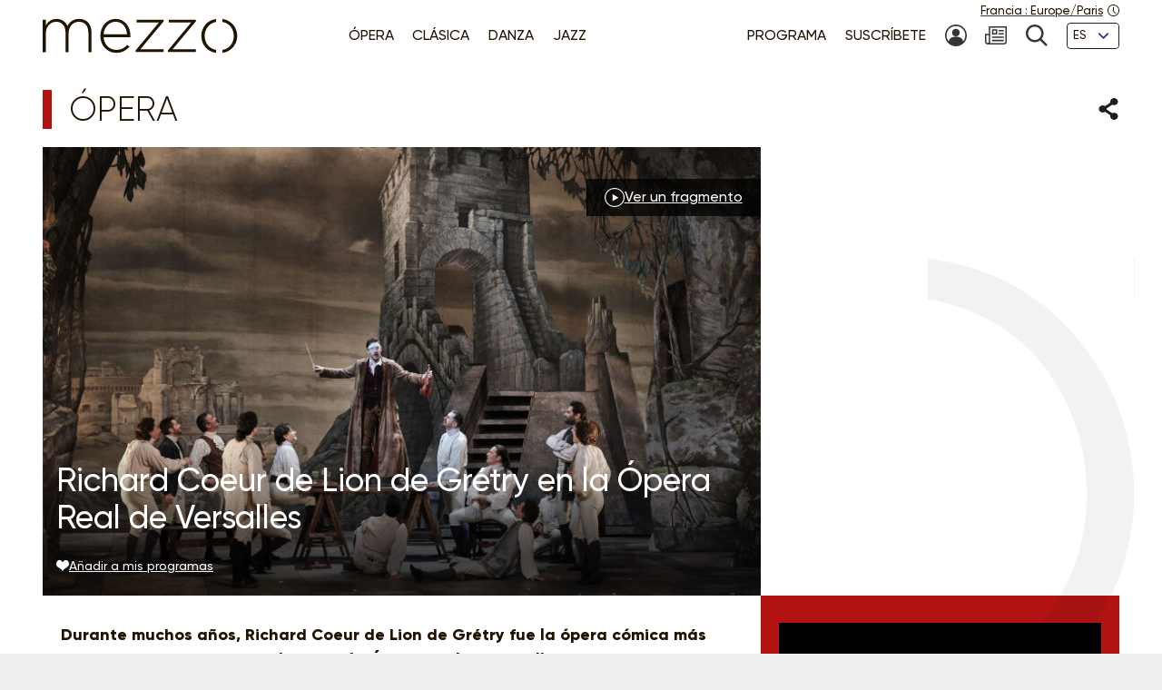

--- FILE ---
content_type: text/html; charset=UTF-8
request_url: https://www.mezzo.tv/es/%C3%93pera/Richard-Coeur-de-Lion-de-Gr%C3%A9try-en-la-%C3%93pera-Real-de-Versalles-4812
body_size: 10127
content:
<!doctype html>
<html lang="es">
<head>
	<script type="text/javascript">window.gdprAppliesGlobally=true;(function(){function a(e){if(!window.frames[e]){if(document.body&&document.body.firstChild){var t=document.body;var n=document.createElement("iframe");n.style.display="none";n.name=e;n.title=e;t.insertBefore(n,t.firstChild)}
else{setTimeout(function(){a(e)},5)}}}function e(n,r,o,c,s){function e(e,t,n,a){if(typeof n!=="function"){return}if(!window[r]){window[r]=[]}var i=false;if(s){i=s(e,t,n)}if(!i){window[r].push({command:e,parameter:t,callback:n,version:a})}}e.stub=true;function t(a){if(!window[n]||window[n].stub!==true){return}if(!a.data){return}
var i=typeof a.data==="string";var e;try{e=i?JSON.parse(a.data):a.data}catch(t){return}if(e[o]){var r=e[o];window[n](r.command,r.parameter,function(e,t){var n={};n[c]={returnValue:e,success:t,callId:r.callId};a.source.postMessage(i?JSON.stringify(n):n,"*")},r.version)}}
if(typeof window[n]!=="function"){window[n]=e;if(window.addEventListener){window.addEventListener("message",t,false)}else{window.attachEvent("onmessage",t)}}}e("__tcfapi","__tcfapiBuffer","__tcfapiCall","__tcfapiReturn");a("__tcfapiLocator");(function(e){
  var t=document.createElement("script");t.id="spcloader";t.type="text/javascript";t.async=true;t.src="https://sdk.privacy-center.org/"+e+"/loader.js?target="+document.location.hostname;t.charset="utf-8";var n=document.getElementsByTagName("script")[0];n.parentNode.insertBefore(t,n)})("9fa974f0-7bf8-4499-8a08-f6bc7d8e903d")})();</script>
	<!-- Google Tag Manager -->
	<script>
(function(w,d,s,l,i){w[l]=w[l]||[];w[l].push({'gtm.start':
new Date().getTime(),event:'gtm.js'});var f=d.getElementsByTagName(s)[0],
j=d.createElement(s),dl=l!='dataLayer'?'&l='+l:'';j.async=true;j.src=
'https://www.googletagmanager.com/gtm.js?id='+i+dl;f.parentNode.insertBefore(j,f);
})(window,document,'script','dataLayer','GTM-T9P7HF');
	</script>
	<!-- End Google Tag Manager -->

<meta charset="utf-8">
<meta name="viewport" content="width=device-width, initial-scale=1.0">

<title>Richard Coeur de Lion de Grétry en la Ópera Real de Versalles | mezzo.tv</title>
<meta name="description" content="Durante muchos años, Richard Coeur de Lion de Grétry fue la ópera cómica más conocida de Francia. Hoy olvidada, la Ópera Real de Versalles ha recuperado esta obra. La producción cobra vida gracias al talento del director Hervé Niquet al frente de su conjunto de instrumentos de época Le Concert Spirituel." />
<link rel="canonical" href="https://www.mezzo.tv/es/Ópera/Richard-Coeur-de-Lion-de-Gr%C3%A9try-en-la-%C3%93pera-Real-de-Versalles-4812">

<link rel="stylesheet" href="/668e44da/static/vendor/splide-4.1.3/css/splide-core.min.css">
<link rel="stylesheet" href="/668e44da/static/vendor/plyr-3.7.3/plyr.css">
<link rel="stylesheet" href="/668e44da/static/css/base.min.css">

<meta name="viewport" content="width=device-width, initial-scale=1.0">
<script type="text/javascript">var init = function(){var htmlTag = document.getElementsByTagName('html')[0]; /* Is JS enabled? */ htmlTag.className = (htmlTag.className + ' ' || '') + 'hasJS'; /* Is it a touch device? */ if ('ontouchstart' in document.documentElement) htmlTag.className = (htmlTag.className + ' ' || '') + 'isTouch'; else htmlTag.className = (htmlTag.className + ' ' || '') + 'noTouch'; }();</script>

<link rel="apple-touch-icon" sizes="60x60" href="/668e44da/static/img/favicon/apple-touch-icon-60x60.png">
<link rel="apple-touch-icon" sizes="72x72" href="/668e44da/static/img/favicon/apple-touch-icon-72x72.png">
<link rel="apple-touch-icon" sizes="76x76" href="/668e44da/static/img/favicon/apple-touch-icon-76x76.png">
<link rel="apple-touch-icon" sizes="114x114" href="/668e44da/static/img/favicon/apple-touch-icon-114x114.png">
<link rel="apple-touch-icon" sizes="120x120" href="/668e44da/static/img/favicon/apple-touch-icon-120x120.png">
<link rel="apple-touch-icon" sizes="144x144" href="/668e44da/static/img/favicon/apple-touch-icon-144x144.png">
<link rel="apple-touch-icon" sizes="152x152" href="/668e44da/static/img/favicon/apple-touch-icon-152x152.png">
<link rel="apple-touch-icon" sizes="180x180" href="/668e44da/static/img/favicon/apple-touch-icon-180x180.png">
<link rel="icon" type="image/png" sizes="32x32" href="/668e44da/static/img/favicon/favicon-32x32.png">
<link rel="icon" type="image/png" sizes="192x192" href="/668e44da/static/img/favicon/android-chrome-192x192.png">
<link rel="icon" type="image/png" sizes="16x16" href="/668e44da/static/img/favicon/favicon-16x16.png">
<link rel="manifest" href="/668e44da/static/img/favicon/site.webmanifest">
<link rel="shortcut icon" href="/668e44da/static/img/favicon/favicon.ico">
<meta name="msapplication-TileColor" content="#ffffff">
<meta name="msapplication-TileImage" content="/668e44da/static/img/favicon/mstile-144x144.png">
<meta name="msapplication-config" content="/668e44da/static/img/favicon/browserconfig.xml">    <meta property="og:type" content="website" />
    <meta property="og:locale" content="" />
    <meta property="og:url" content="https://www.mezzo.tv/es/Ópera/Richard-Coeur-de-Lion-de-Gr%C3%A9try-en-la-%C3%93pera-Real-de-Versalles-4812" />
    <meta property="og:title" content="Richard Coeur de Lion de Grétry en la Ópera Real de Versalles | mezzo.tv" />
    <meta property="og:description" content="Durante muchos años, Richard Coeur de Lion de Grétry fue la ópera cómica más conocida de Francia. Hoy olvidada, la Ópera Real de Versalles ha recuperado esta obra. La producción cobra vida gracias al talento del director Hervé Niquet al frente de su conjunto de instrumentos de época Le Concert Spirituel." />
    <meta property="og:image" content="https://www.mezzo.tv/ressources/programs/69/9cb625f-4812-P10065779.jpg" />

<meta name="twitter:card" content="summary_large_image" />
<meta name="twitter:title" content="Richard Coeur de Lion de Grétry en la Ópera Real de Versalles | mezzo.tv" />
<meta name="twitter:description" content="Durante muchos años, Richard Coeur de Lion de Grétry fue la ópera cómica más conocida de Francia. Hoy olvidada, la Ópera Real de Versalles ha recuperado esta obra. La producción cobra vida gracias al talento del director Hervé Niquet al frente de su conjunto de instrumentos de época Le Concert Spirituel." />
<meta name="twitter:image" content="https://www.mezzo.tv/ressources/programs/69/9cb625f-4812-P10065779.jpg">

<link rel="alternate" hreflang="fr" href="/fr/Opéra/Richard-Coeur-de-Lion-de-Gr%C3%A9try-%C3%A0-l-Op%C3%A9ra-Royal-de-Versailles-4812" />
<link rel="alternate" hreflang="en" href="/en/Opera/Gretry-s-Richard-Coeur-de-Lion-at-the-Op%C3%A9ra-Royal-de-Versailles-4812" />
<link rel="alternate" hreflang="ru" href="/ru/Опера/Richard-Coeur-de-Lion-%C3%A0-l-Op%C3%A9ra-de-Versailles-%2812-10-2019%29-4812" />
<link rel="alternate" hreflang="es" href="/es/Ópera/Richard-Coeur-de-Lion-de-Gr%C3%A9try-en-la-%C3%93pera-Real-de-Versalles-4812" />
</head>
<body id="main-body">
<!-- Google Tag Manager (noscript) -->
<noscript><iframe src="https://www.googletagmanager.com/ns.html?id=GTM-T9P7HF" height="0" width="0" style="display:none;visibility:hidden"></iframe></noscript>
<!-- End Google Tag Manager (noscript) -->
<script type="text/javascript">
(function() {
    function initTz($popin) {
        function getTz() {
            var intlName = null;
            try {
                intlName = Intl.DateTimeFormat().resolvedOptions().timeZone;
            } catch (e) {}

            return intlName;
        }

        if (!$popin) return;

        var $timezoneTxt = $popin.querySelector('[data-role="timezone"]'),
            $timezoneInput = $popin.querySelector('input[name="timezone"]'),
            tz = getTz();

        if ($timezoneTxt) {
            $timezoneTxt.innerHTML = tz;
        }
        if ($timezoneInput) {
            $timezoneInput.value = tz;
        }
    }


    function trapFocus(element) {
        var focusableEls = element.querySelectorAll('a[href]:not([disabled]), button:not([disabled]), textarea:not([disabled]), input[type="text"]:not([disabled]), input[type="radio"]:not([disabled]), input[type="checkbox"]:not([disabled]), select:not([disabled])');
        var firstFocusableEl = focusableEls[0];
        var lastFocusableEl = focusableEls[focusableEls.length - 1];
        var KEYCODE_TAB = 9;

        element.addEventListener('keydown', function(e) {
            var isTabPressed = (e.key === 'Tab' || e.keyCode === KEYCODE_TAB);

            if (!isTabPressed) {
                return;
            }

            if ( e.shiftKey ) /* shift + tab */ {
                if (document.activeElement === firstFocusableEl) {
                    lastFocusableEl.focus();
                        e.preventDefault();
                    }
                } else /* tab */ {
                if (document.activeElement === lastFocusableEl) {
                    firstFocusableEl.focus();
                        e.preventDefault();
                    }
                }
        });

        window.addEventListener('keydown', function(e) {
            if (e.key === 'Escape'){
                element.style.display = 'none';
            }
        });
        element.focus()
    }


    function loadPopup(site, set) {
        var xhr = new XMLHttpRequest();
        xhr.open("POST", '/api/'+site+'/consent/tz', true);
        xhr.setRequestHeader("Content-Type", "application/x-www-form-urlencoded");
        xhr.onreadystatechange = function() {
            if (this.readyState === XMLHttpRequest.DONE && this.status === 200) {
                var el = document.getElementById('consent-timezones');
                el.innerHTML = xhr.responseText;
                trapFocus(el)
                initTz(document.getElementById('popin-regional'));
            }
        }
        xhr.send("consent="+((set) ? "yes" : "no"));
    }


    window.didomiOnReady = window.didomiOnReady || [];
    window.didomiOnReady.push(function (Didomi) {
        var site = 'es',
            mezzo = 'c:mezzo-Nq2NPzN9',
            purpose = 'personnali-TFiXc64t',
            consent = Didomi.getUserConsentStatus(purpose, mezzo)
        ;

        window.didomiEventListeners = window.didomiEventListeners || [];
        window.didomiEventListeners.push({
            event: 'consent.changed',
            listener: function (context) {
                var set = Didomi.getUserConsentStatus(purpose, mezzo)

                if (set !== consent) {
                    loadPopup(site, set);
                }
            }
        });

    });
})();
</script>
<div id='consent-timezones' tabindex='-1'></div>


	<header role="banner" id="main-header" class="main-header sticky-watch">

    <div class="wrapper">

        <nav role="navigation" aria-label="Accesos directos">
            <ul class="main-header__shortcuts smaller-font">
                <li><a href="#main-content">Ir al contenido</a></li>
                <li><a href="#main-nav">Ir al menú</a></li>
            </ul>
        </nav>

        <div class="main-header__core">

            <h1 class="main-header__logo">
                <a href="/es"><svg role="img" aria-label="Mezzo"
                 xmlns="http://www.w3.org/2000/svg" width="560" height="90" viewBox="0.5 205.5 560 90"><title>Mezzo</title><path d="M408.289 250.646c0 21.633 15.633 40.578 37.862 42.973v-7.523c-17.184-2.402-29.229-17.633-29.229-35.449s12.403-33.064 29.229-35.449v-7.532c-22.101 2.413-37.862 21.349-37.862 42.973v.007zm-83.257-34.21h57.312l-59.578 70.541v4.505h71.395v-7.083h-59.577l59.577-70.541v-4.505h-69.128v7.083zm-82.899 0h57.313l-59.578 70.541v4.505h71.395v-7.083h-59.578l59.578-70.541v-4.505h-69.129v7.083zm-54.137-9.055c-22.404 0-39.275 19.055-39.275 42.954v.321c0 25.67 18.826 42.954 40.578 42.954 15.816 0 25.697-6.386 34.11-15.349.073-.083.073-.211-.018-.285l-5.22-4.578a.2.2 0 00-.275.01c-6.798 7.202-15.532 12.779-28.275 12.779-16.229 0-31-11.944-32.458-32.458h68.661c.165-1.294.165-1.78.165-2.908v-.321c0-24.385-14.771-43.11-37.982-43.11l-.011-.009zm-30.845 39.238c1.458-18.248 14.119-31.972 30.514-31.972 18.991 0 28.569 15.339 29.707 31.972h-60.221zm-63.046-39.238c-15.633 0-24.587 8.587-29.954 17.816-4.56-9.56-13.514-17.816-28-17.816s-22.303 8.101-27.679 16.679v-14.165a.572.572 0 00-.569-.569H1.069a.572.572 0 00-.569.569v81.459c0 .312.257.568.569.568h6.835a.572.572 0 00.569-.568v-47.046c0-16.679 11.725-29.633 26.532-29.633 14.808 0 24.257 10.523 24.257 27.688v48.991c0 .312.257.568.569.568h6.835a.572.572 0 00.569-.568v-47.532c0-18.459 12.211-29.147 26.211-29.147 15.303 0 24.578 10.367 24.578 28.184v48.504c0 .312.257.569.569.569h6.835a.573.573 0 00.569-.569v-49.477c.007-20.744-12.194-34.505-31.892-34.505z"/><path d="M462.638 207.674v7.523c16.825 2.385 29.229 17.22 29.229 35.449s-12.046 33.047-29.229 35.449v7.523c22.229-2.395 37.862-21.34 37.862-42.973s-15.752-40.567-37.862-42.971z"/></svg></a>
            </h1>

            <nav role="navigation" id="main-nav" class="main-nav" aria-label="Menu">

                <button class="main-nav__burger toggle" data-trap="true" data-freeze="true" data-echap="true" data-burger="true" aria-expanded="false">
                    <span aria-hidden="true"><span></span><span></span><span></span><span></span></span>
                    <strong class="smallest-font toggle--off">Abrir</strong>
                    <strong class="smallest-font toggle--on">Cerrar</strong>
                </button>

                <div class="main-nav__burger-target" aria-hidden="true">
                    <div class="toggle-overlay main-nav__overlay" aria-hidden="true"></div>

                    <div class="main-nav__menus" tabindex="-1">
                        <ul class="main-nav__menu small-font">
<li><a class="opera" href="/es/Ópera"><span>Ópera</span></a></li>
<li><a class="classique" href="/es/Concierto-clásico"><span>Clásica</span></a></li>
<li><a class="danse" href="/es/Danza"><span>Danza</span></a></li>
<li><a class="jazz" href="/es/Jazz"><span>Jazz</span></a></li>
</ul>                        <ul class="main-nav__menu small-font">
<li><a href="/es/Programa"><span>Programa</span></a></li>
<li><a href="/es/Suscribir"><span>Suscríbete</span></a></li>
<li>
<a href="/es/espacio-suscriptor" title="Mi cuenta"><svg class="svg-icon" aria-hidden="true" aria-label="" focusable="false"><use xlink:href="/668e44da/static/img/svg-sprite/svg-sprite.svg#svg-icon--icon--account" /></svg><span class="sr-only">Mi cuenta</span>
</a>
</li>
<li>
<a href="/es/suscripcion-newsletters" title="Newsletter"><svg class="svg-icon" aria-hidden="true" aria-label="" focusable="false"><use xlink:href="/668e44da/static/img/svg-sprite/svg-sprite.svg#svg-icon--icon--newsletter" /></svg><span class="sr-only">Newsletter</span>
</a>
</li>
<li>
<a href="/es/busqueda" title="Búsqueda"><svg class="svg-icon" aria-hidden="true" aria-label="" focusable="false"><use xlink:href="/668e44da/static/img/svg-sprite/svg-sprite.svg#svg-icon--icon--search" /></svg><span class="sr-only">Búsqueda</span>
</a>
</li>
<li>
<form action="/es/Ópera/Richard-Coeur-de-Lion-de-Gr%C3%A9try-en-la-%C3%93pera-Real-de-Versalles-4812" method='post'>
<fieldset class="smallest-font">
<label for="header__lang-select" class="sr-only">Idiomas</label>
<div class="select-container">
<select id="header__lang-select" name='site'>
<option value="es" title="" selected>ES</option>
<option value="en" title="">EN</option>
<option value="fr" title="">FR</option>
</select>
</div>
</fieldset>
<input type='hidden' name='entity' value='4812' />
<input type='hidden' name='type' value='program' />
<input type='hidden' name='action' value='language' />
</form>
</li>
</ul>
                        <a href="/es/configuracion-regional" class="main-header__time smallest-font" rel="nofollow">
                            <span><span data-role="regional-country">Francia</span>&nbsp;: <span data-role="regional-timezone">Europe/Paris</span></span>
                            <svg class="svg-icon" aria-hidden="true" aria-label="" focusable="false"><use xlink:href="/668e44da/static/img/svg-sprite/svg-sprite.svg#svg-icon--icon--time" /></svg>                        </a>
                    </div>
                </div>

            </nav>

        </div>

    </div>

</header>
	<main role="main" id="main-content">
	<div class="wrapper">
	<section>
    <div class="heading-share">
        <h2 class="title--1 opera">Ópera</h2>
        <button class="link--picto toggle" aria-expanded="false" aria-controls="share-intro">
    <span class="sr-only">Compartir</span>
    <svg class="svg-icon toggle--off" aria-hidden="true" aria-label="" focusable="false"><use xlink:href="/668e44da/static/img/svg-sprite/svg-sprite.svg#svg-icon--icon--share" /></svg>    <svg class="svg-icon toggle--on" aria-hidden="true" aria-label="" focusable="false"><use xlink:href="/668e44da/static/img/svg-sprite/svg-sprite.svg#svg-icon--icon--close" /></svg></button>

<div class="heading-share__reveal" aria-hidden="true" id="share-intro">
    <ul class="list-social">
                <li>
            <a href="https://www.facebook.com/sharer.php?u=https%3A%2F%2Fwww.mezzo.tv%2Fes%2F%C3%93pera%2FRichard-Coeur-de-Lion-de-Gr%25C3%25A9try-en-la-%25C3%2593pera-Real-de-Versalles-4812" data-role='share' class="list-social__facebook">
                <svg class="svg-icon" aria-hidden="true" aria-label="" focusable="false"><use xlink:href="/668e44da/static/img/svg-sprite/svg-sprite.svg#svg-icon--social--facebook" /></svg>                <span class="sr-only">Compartir en Facebook</span>
            </a>
        </li>
                <li>
            <a href="https://x.com/intent/tweet?text=&amp;url=https%3A%2F%2Fwww.mezzo.tv%2Fes%2F%C3%93pera%2FRichard-Coeur-de-Lion-de-Gr%25C3%25A9try-en-la-%25C3%2593pera-Real-de-Versalles-4812" data-role='share' class="list-social__twitter">
                <svg class="svg-icon" aria-hidden="true" aria-label="" focusable="false"><use xlink:href="/668e44da/static/img/svg-sprite/svg-sprite.svg#svg-icon--social--twitter" /></svg>                <span class="sr-only">Compartir en Twitter</span>
            </a>
        </li>
            </ul>
</div>    </div>

    <div class="programme-mosaic opera">

        <div class="programme-mosaic__cover">
            <img srcset="/ressources/programs/cache/60/400x250-9cb625f-4812-P10065779.jpeg 400w, /ressources/programs/cache/60/600x375-9cb625f-4812-P10065779.jpeg 600w, /ressources/programs/cache/36/800x500-9cb625f-4812-P10065779.jpeg 800w, /ressources/programs/cache/39/1200x750-9cb625f-4812-P10065779.jpeg 1200w, /ressources/programs/cache/60/1600x1000-9cb625f-4812-P10065779.jpeg 1600w" sizes="(min-width: 1230px) 790px, (min-width: 730px) calc(66.6667vw - 1rem), 100vw" src="/ressources/programs/cache/36/800x500-9cb625f-4812-P10065779.jpeg" alt="" />

            <h2 class="title--2">Richard Coeur de Lion de Grétry en la Ópera Real de Versalles</h2>

                            <div class="programme-mosaic__video link-popin--media">
                    <button class="link--picto small-font toggle"
                        data-trap="true" data-freeze="true" data-click-outside="true" data-echap="true" aria-expanded="false" aria-controls="media-video-play"
                    >
                        <svg class="svg-icon" aria-hidden="true" aria-label="" focusable="false"><use xlink:href="/668e44da/static/img/svg-sprite/svg-sprite.svg#svg-icon--icon--play" /></svg>                        <span>Ver un fragmento</span>
                    </button>
                </div>

                <div role="dialog" id="media-video-play" class="modal modal--default" aria-modal="true" aria-hidden="true" aria-labelledby="label-media-video-play">
	<div class="modal__overlay toggle-overlay" aria-hidden="true"></div>

		<section class="modal__core modal__core--media">
		<header class="modal__header">
			<h2 class="title--3" id="label-media-video-play">Richard Coeur de Lion de Grétry en la Ópera Real de Versalles</h2>
		</header>
        <div class="modal__content">
            <div class="plyr-media" data-plyr-provider="youtube" data-plyr-embed-id="WfwzHPCWPlo"
            	data-plyr='{"iconUrl": "/668e44da/static/vendor/plyr-3.7.3/plyr.svg", "hl": "es"}'
            ></div>
            <div class="modal__caption">
            	
            </div>
        </div>
	</section>
	
	<button class="modal__closer toggle-close">
		<svg class="svg-icon" aria-hidden="true" aria-label="" focusable="false"><use xlink:href="/668e44da/static/img/svg-sprite/svg-sprite.svg#svg-icon--icon--close" /></svg>		<span class="sr-only">Cerrar</span>
	</button>
</div>

            
            <button class="link--add link--picto smaller-font" data-action='favorite' data-program='4812'
                aria-pressed="false"
            >
                <svg class="svg-icon" aria-hidden="true" aria-label="" focusable="false"><use xlink:href="/668e44da/static/img/svg-sprite/svg-sprite.svg#svg-icon--icon--heart" /></svg>                <span>Añadir
a mis programas</span>
            </button>
        </div>


        <div class="programme-mosaic__title">
            
        </div>

        <div class="programme-mosaic__content editorial">

            <p class="chapo">Durante muchos años, Richard Coeur de Lion de Grétry fue la ópera cómica más conocida de Francia. Hoy olvidada, la Ópera Real de Versalles ha recuperado esta obra. La producción cobra vida gracias al talento del director Hervé Niquet al frente de su conjunto de instrumentos de época Le Concert Spirituel.</p>

            <h3 class="title--4">Reparto</h3><ul class="list-authors"><li><strong> LE CONCERT SPIRITUEL</strong></li><li><strong>Hervé Niquet</strong>
																	(Dirección de orquesta)
																			</li><li><strong>Marshall Pynkoski</strong>
																	(Realización)
																			</li><li><strong>Rémy Mathieu</strong>
																	(Tenor)
								: Blondel											</li><li><strong>Reinoud van Mechelen</strong>
																	(Tenor)
								: Richard											</li><li><strong>Melody Louledjian</strong>
																	(Soprano)
								: Laurette											</li><li><strong>Marie Perbost</strong>
																	(Soprano)
								: Antonio / La Comtesse											</li><li><strong>Geoffroy Buffière</strong>
																: Sir Williams											</li><li><strong>Jean-Gabriel Saint Martin</strong>
																: Urbain / Florestan / Mathurin											</li><li><strong>François Pardailhé</strong>
																: Guillot / Charles											</li><li><strong>Cécile Achille</strong>
																: Madame Mathurin											</li><li><strong>Charles Barbier</strong>
																: Sénéchal											</li><li><strong>Agathe Boudet</strong>
																: Colette											</li><li><strong>Virginie Lefèvre</strong>
																: Béatrix											</li><li><strong> Le Ballet de l&#039;Opéra Royal</strong></li></ul>
                            <h3 class="title--4">Programa</h3>
                <p>Richard Coeur-de-lion<br />
Comédie mise en musique en tres actos de André Grétry (1741 - 1813)<br />
Libreto de Michel-Jean Sedaine<br />
Primera representación en la  Comédie-Italienne de París el  21 de octubre de 1784<br />
Le Concert Spirituel, Hervé Niquet (dirección musical) <br />
Le Ballet de la Ópera Real de Versalles<br />
<br />
Subtítulos disponibles para este programa con su control remoto</p>
            
            <hr>

            <p>			Grabación:
12 de Octubre de 2019 - Opéra Royal | Versailles
			<br>

							
	Realizador:
Julien Condemine
    <br>

	Duración:
01:27
</p>        </div>

        <div class="programme-mosaic__push">
            <div class="programme-mosaic__summary">
                <div class="plyr-media" data-plyr-provider="youtube" data-plyr-embed-id="WfwzHPCWPlo"
                    data-plyr='{"iconUrl": "/668e44da/static/vendor/plyr-3.7.3/plyr.svg", "hl": "es"}'
                ></div>
                <div class="smaller-font"></div>
            </div>            <div>
                <p>¿Te
interesa este programa?</p>
                <p class="txt-c">
                    <a class="button button--bright" href="/es/Suscribir">
                        <svg class="svg-icon" aria-hidden="true" aria-label="" focusable="false"><use xlink:href="/668e44da/static/img/svg-sprite/svg-sprite.svg#svg-icon--arrow-3--right" /></svg>                        Suscríbete
                    </a>
                </p>
            </div>



            <div class="programme-mosaic__ad">
	<p class="smallest-font">Publicidad</p>
	<a href="https://www.operaliege.be/evenement/opera-die-fledermaus-2025/" class="list-mosaic__img" target='ads' data-ext='{"site": "es", "id": 18004, "campaign": 18041}'>
		<img class="no-small" srcset="/ressources/_shows/cache/22/400x500-13f0fe32-18007-ORW_DieFledermaus_1200x15.gif, /ressources/_shows/cache/22/600x750-13f0fe32-18007-ORW_DieFledermaus_1200x15.gif 1.5x, /ressources/_shows/cache/22/800x1000-13f0fe32-18007-ORW_DieFledermaus_1200x15.gif 2x, /ressources/_shows/cache/22/1200x1500-13f0fe32-18007-ORW_DieFledermaus_1200x15.gif 3x" src="/ressources/_shows/cache/22/400x500-13f0fe32-18007-ORW_DieFledermaus_1200x15.gif" alt="" />
		<img class="small-only" srcset="/ressources/_shows/cache/22/700x437-13f0fd11-18008-ORW_DieFledermaus_2400x15.gif, /ressources/_shows/cache/22/1050x656-13f0fd11-18008-ORW_DieFledermaus_2400x15.gif 1.5x, /ressources/_shows/cache/22/1400x875-13f0fd11-18008-ORW_DieFledermaus_2400x15.gif 2x, /ressources/_shows/cache/22/2100x1312-13f0fd11-18008-ORW_DieFledermaus_2400x15.gif 3x" src="/ressources/_shows/cache/22/700x437-13f0fd11-18008-ORW_DieFledermaus_2400x15.gif" alt="" />
		<span class="sr-only"></span>
	</a>
</div>

        </div>

    </div>
</section>

<section>
        <h2 class="title--1 opera">Te
podría gustar también</h2>

<ul class="list-mosaic">
            	<li class="list-mosaic__item list-mosaic__item--standard" tabindex="-1">
	<div class="list-mosaic__inner">
		<div class="list-mosaic__img">
			<img loading="lazy" srcset="/ressources/programs/cache/68/400x250-d1f64ce-9105-1264784_1.jpeg 400w, /ressources/programs/cache/68/600x375-d1f64ce-9105-1264784_1.jpeg 600w, /ressources/programs/cache/68/800x500-d1f64ce-9105-1264784_1.jpeg 800w, /ressources/programs/cache/68/1200x750-d1f64ce-9105-1264784_1.jpeg 1200w" sizes="(min-width: 1230px) 400px, (min-width: 730px) calc(33.3333vw - 2rem), 100vw" src="/ressources/programs/cache/68/800x500-d1f64ce-9105-1264784_1.jpeg" alt="" />
			<ul class="list-type smaller-font">
								<li class="opera"><b>Ópera</b></li>
							</ul>
		</div>

				<h3 class="title--3 opera">
			<a href="/es/Ópera/Puccini-Manon-Lescaut-Op%C3%A9ra-de-Monte-Carlo-9105">Puccini: Manon Lescaut - Opéra de Monte-Carlo</a>
		</h3>
	</div>
	</li>
            	<li class="list-mosaic__item list-mosaic__item--standard" tabindex="-1">
	<div class="list-mosaic__inner">
		<div class="list-mosaic__img">
			<img loading="lazy" srcset="/ressources/programs/cache/88/400x250-102939fe-12418-1275335_1.jpeg 400w, /ressources/programs/cache/88/600x375-102939fe-12418-1275335_1.jpeg 600w, /ressources/programs/cache/88/800x500-102939fe-12418-1275335_1.jpeg 800w, /ressources/programs/cache/88/1200x750-102939fe-12418-1275335_1.jpeg 1200w" sizes="(min-width: 1230px) 400px, (min-width: 730px) calc(33.3333vw - 2rem), 100vw" src="/ressources/programs/cache/88/800x500-102939fe-12418-1275335_1.jpeg" alt="" />
			<ul class="list-type smaller-font">
								<li class="opera"><b>Ópera</b></li>
							</ul>
		</div>

				<h3 class="title--3 opera">
			<a href="/es/Ópera/Verdi-La-Traviata-Aida-Garifullina-%C3%93pera-de-Monte-Carlo-12418">Verdi: La Traviata - Aida Garifullina - Ópera de Monte-Carlo</a>
		</h3>
	</div>
	</li>
            	<li class="list-mosaic__item list-mosaic__item--standard" tabindex="-1">
	<div class="list-mosaic__inner">
		<div class="list-mosaic__img">
			<img loading="lazy" srcset="/ressources/programs/cache/24/400x250-651d35b-110-opera-defaut.jpeg 400w, /ressources/programs/cache/23/600x375-651d35b-110-opera-defaut.jpeg 600w, /ressources/programs/cache/22/800x500-651d35b-110-opera-defaut.jpeg 800w, /ressources/programs/cache/22/1200x750-651d35b-110-opera-defaut.jpeg 1200w" sizes="(min-width: 1230px) 400px, (min-width: 730px) calc(33.3333vw - 2rem), 100vw" src="/ressources/programs/cache/22/800x500-651d35b-110-opera-defaut.jpeg" alt="" />
			<ul class="list-type smaller-font">
								<li class="opera"><b>Ópera</b></li>
							</ul>
		</div>

				<h3 class="title--3 opera">
			<a href="/es/Ópera/Weinberg-La-Pasajera-Th%C3%A9%C3%A2tre-du-Capitole-Toulouse-18091">Weinberg: La Pasajera - Théâtre du Capitole, Toulouse</a>
		</h3>
	</div>
	</li>
    </ul>
</section>

<script type="text/javascript">
    window.Mezzo = window.Mezzo || {};
    window.Mezzo.urls = window.Mezzo.urls || {};
    window.Mezzo.urls.login = "/es/conexion";
</script>	</div>
	</main>

	<a href="#main-body" id="back-to-top" class="link-to-top">
    <svg class="svg-icon" aria-hidden="true" aria-label="" focusable="false"><use xlink:href="/668e44da/static/img/svg-sprite/svg-sprite.svg#svg-icon--arrow-1--top" /></svg>    <b class="sr-only">Volver arriba</b>
</a>

<div id="back-to-top-pixel-to-watch"></div>	<footer role="contentinfo">
<div class="footer__tools small-font">
<div class="wrapper">
<div class="footer__title footer__subscription">
<a href="/es/Suscribir" class="link--picto">
<svg class="svg-icon" aria-hidden="true"><use xlink:href="/001/static/img/svg-sprite/svg-sprite.svg#svg-icon--arrow-4--right" /></svg>
<span>Suscríbete
a Mezzo</span>
</a>
</div>
<div class="footer__social">
<h2 class="footer__title">Síguenos</h2>
<ul class="list-social">
<li>
<a href="https://www.facebook.com/mezzotv/" class="list-social__facebook" target='_blank'>
<svg class="svg-icon" aria-hidden="true"><use xlink:href="/001/static/img/svg-sprite/svg-sprite.svg#svg-icon--social--facebook" /></svg>
<span class="sr-only">En Facebook</span>
</a>
</li>
<li>
<a href="https://twitter.com/mezzo_tv?lang=es" class="list-social__twitter" target='_blank'>
<svg class="svg-icon" aria-hidden="true"><use xlink:href="/001/static/img/svg-sprite/svg-sprite.svg#svg-icon--social--twitter" /></svg>
<span class="sr-only">En Twitter</span>
</a>
</li>
<li>
<a href="https://www.instagram.com/mezzo.tv/" class="list-social__instagram" target='_blank'>
<svg class="svg-icon" aria-hidden="true"><use xlink:href="/001/static/img/svg-sprite/svg-sprite.svg#svg-icon--social--instagram" /></svg>
<span class="sr-only">En Instagram</span>
</a>
</li>
<li>
<a href="https://www.youtube.com/c/MEZZO_MEZZOLIVEHD" class="list-social__youtube" target='_blank'>
<svg class="svg-icon" aria-hidden="true"><use xlink:href="/001/static/img/svg-sprite/svg-sprite.svg#svg-icon--social--youtube" /></svg>
<span class="sr-only">En
Youtube</span>
</a>
</li>
</ul>
</div>
<form class="footer__newsletter" method='post' action='/es/suscripcion-newsletters'>
<fieldset>
<label for="footer-email" class="footer__title">Newsletter</label>
<span class="smallest-font">
<input type="email" id="footer-email" name='email' placeholder="Tu email" autocomplete="email">
<button type="submit">Suscríbete</button>
</span>
</fieldset>
</form>
</div>
</div>
<div class="footer__sitemap small-font">
<div class="wrapper">
<div>
<h2 class="footer__title">Géneros</h2>
<ul>
<li>
<a href="/es/Ópera" class="link--picto">
<svg class="svg-icon" aria-hidden="true"><use xlink:href="/001/static/img/svg-sprite/svg-sprite.svg#svg-icon--arrow-4--right" /></svg>
<span>Ópera</span>
</a>
</li>
<li>
<a href="/es/Concierto-clásico" class="link--picto">
<svg class="svg-icon" aria-hidden="true"><use xlink:href="/001/static/img/svg-sprite/svg-sprite.svg#svg-icon--arrow-4--right" /></svg>
<span>Clásica</span>
</a>
</li>
<li>
<a href="/es/Danza" class="link--picto">
<svg class="svg-icon" aria-hidden="true"><use xlink:href="/001/static/img/svg-sprite/svg-sprite.svg#svg-icon--arrow-4--right" /></svg>
<span>Danza</span>
</a>
</li>
<li>
<a href="/es/Jazz" class="link--picto">
<svg class="svg-icon" aria-hidden="true"><use xlink:href="/001/static/img/svg-sprite/svg-sprite.svg#svg-icon--arrow-4--right" /></svg>
<span>Jazz</span>
</a>
</li>
</ul>
<h2 class="sr-only">Nuestros programas</h2>
<a class="footer__title link--picto" href="/es/Programa">
<svg class="svg-icon" aria-hidden="true"><use xlink:href="/001/static/img/svg-sprite/svg-sprite.svg#svg-icon--arrow-4--right" /></svg>
<span>Programa</span>
</a>
</div>
<div>
<h2 class="footer__title">La selección de mezzo</h2>
<ul>
<li>
<a href="/es/top-mezzo" class="link--picto">
<svg class="svg-icon" aria-hidden="true"><use xlink:href="/001/static/img/svg-sprite/svg-sprite.svg#svg-icon--arrow-4--right" /></svg>
<span>Top Mezzo</span>
</a>
</li>
<li>
<a href="/es/Favoritos" class="link--picto">
<svg class="svg-icon" aria-hidden="true"><use xlink:href="/001/static/img/svg-sprite/svg-sprite.svg#svg-icon--arrow-4--right" /></svg>
<span>Favoritos</span>
</a>
</li>
<li>
<a href="/es/agenda" class="link--picto">
<svg class="svg-icon" aria-hidden="true"><use xlink:href="/001/static/img/svg-sprite/svg-sprite.svg#svg-icon--arrow-4--right" /></svg>
<span>Agenda cultural</span>
</a>
</li>
</ul>
</div>
<div>
<h2 class="footer__title">Acerca de mezzo</h2>
<ul>
<li>
<a href="/es/Canales-mezzo" class="link--picto">
<svg class="svg-icon" aria-hidden="true"><use xlink:href="/001/static/img/svg-sprite/svg-sprite.svg#svg-icon--arrow-4--right" /></svg>
<span>Canales mezzo</span>
</a>
</li>
<li>
<a href="/es/Socios-de-mezzo" class="link--picto">
<svg class="svg-icon" aria-hidden="true"><use xlink:href="/001/static/img/svg-sprite/svg-sprite.svg#svg-icon--arrow-4--right" /></svg>
<span>Socios de mezzo</span>
</a>
</li>
<li>
<a href="/es/mezzomovistar" class="link--picto">
<svg class="svg-icon" aria-hidden="true"><use xlink:href="/001/static/img/svg-sprite/svg-sprite.svg#svg-icon--arrow-4--right" /></svg>
<span>Mezzo en Movistar+</span>
</a>
</li>
<li>
<a href="/es/mezzo25" class="link--picto">
<svg class="svg-icon" aria-hidden="true"><use xlink:href="/001/static/img/svg-sprite/svg-sprite.svg#svg-icon--arrow-4--right" /></svg>
<span>Mezzo - 25 años</span>
</a>
</li>
</ul>
</div>
<div>
<svg aria-hidden="true" focusable="false"
xmlns="http://www.w3.org/2000/svg" width="37.862" height="85.945" viewBox="0 0 37.862 85.945"><path d="M-.069-.027V7.5c16.886 2.387 29.335 17.231 29.335 35.473 0 18.241-12.089 33.068-29.335 35.471v7.528c22.31-2.396 38-21.354 38-43S22.122 2.378-.069-.027z"/></svg>
</div>
</div>
</div>
<div class="footer__legals smaller-font">
<div class="wrapper">
<p>© mezzo 2023</p>
<ul>
<li><a href='/es/aviso-legal'>Aviso legal</a></li>
<li><a href='/es/Datos personales'>Política de Privacidad</a></li>
<li><a href='javascript:Didomi.preferences.show()'>Gestión del consentimiento</a></li>
<li><a href='/es/accessibilite'>Accessibilité</a></li>
<li><a href='/es/Contacto'>Contacto</a></li>
<li><a href='/es/creditos'>Créditos</a></li>
</ul>
</div>
</div>
</footer><script type="text/javascript" src="/668e44da/static/js/mezzo.min.js"></script>
</body>
</html>


--- FILE ---
content_type: image/svg+xml
request_url: https://www.mezzo.tv/668e44da/static/img/svg-sprite/svg-sprite.svg
body_size: 7656
content:
<svg viewBox="0 0 100 100" xmlns="http://www.w3.org/2000/svg">
    <symbol viewBox="0 0 500 500" id="svg-icon--arrow-1--bottom">
        <g>
            <polygon points="500,140.011 465.992,106.471 250.009,325.488 34.024,106.462 0,140.021 250.009,393.538 	" />
        </g>
    </symbol>
    <symbol viewBox="0 0 500 500" id="svg-icon--arrow-1--left">
        <g>
            <polygon points="359.989,500 393.529,465.992 174.512,250.009 393.538,34.024 359.979,0 106.462,250.009 	" />
        </g>
    </symbol>
    <symbol viewBox="0 0 500 500" id="svg-icon--arrow-1--right">
        <g>
            <polygon points="140.011,500 106.471,465.992 325.488,250.009 106.462,34.024 140.021,0 393.538,250.009 	" />
        </g>
    </symbol>
    <symbol viewBox="0 0 500 500" id="svg-icon--arrow-1--top">
        <g>
            <polygon points="0,359.989 34.008,393.529 249.991,174.512 465.976,393.538 500,359.979 249.991,106.462 	" />
        </g>
    </symbol>
    <symbol viewBox="0 0 500 500" id="svg-icon--arrow-2--left">
        <g>
            <path fill-rule="evenodd" clip-rule="evenodd" d="M125,0l250,249.984L125,500V0z" />
        </g>
    </symbol>
    <symbol viewBox="0 0 500 500" id="svg-icon--arrow-3--bottom">
        <g>
            <path fill-rule="evenodd" clip-rule="evenodd" d="M500,50.014L249.988,449.986L0,50.014H500z" />
        </g>
    </symbol>
    <symbol viewBox="0 0 500 500" id="svg-icon--arrow-3--left">
        <g>
            <path fill-rule="evenodd" clip-rule="evenodd" d="M449.986,500L50.014,249.988L449.986,0V500z" />
        </g>
    </symbol>
    <symbol viewBox="0 0 500 500" id="svg-icon--arrow-3--right">
        <g>
            <path fill-rule="evenodd" clip-rule="evenodd" d="M50.014,0l399.973,249.988L50.014,500V0z" />
        </g>
    </symbol>
    <symbol viewBox="0 0 500 500" id="svg-icon--arrow-3--top">
        <g>
            <path fill-rule="evenodd" clip-rule="evenodd" d="M0,449.986L250.012,50.014L500,449.986H0z" />
        </g>
    </symbol>
    <symbol viewBox="0 0 448.379 500" id="svg-icon--arrow-4--right">
        <polygon points="373.886,227.13 179.201,31.71 208.695,0 448.379,247.779 448.379,249.261 207.232,500 179.938,467.549 
	373.886,269.172 0,269.172 0,227.13 " />
    </symbol>
    <symbol viewBox="0 0 500 500" id="svg-icon--feedback--error">
        <path d="M435.767,141.687l-73.534-75.305c-9.303-9.534-22.047-14.954-35.376-15.063l-150.124-1.233
	c-13.062-0.11-25.659,4.907-35.071,13.965l-76.33,73.425C55.542,146.912,50,159.913,50,173.511v149.915
	c0,12.916,5.005,25.342,13.965,34.645l73.596,76.514c9.424,9.79,22.437,15.332,36.035,15.332h149.89
	c12.938,0,25.365-5.005,34.668-13.965l76.514-73.584c9.79-9.448,15.332-22.461,15.332-36.035V176.624
	C450,163.575,444.897,151.038,435.767,141.687z M250,374.915c-13.818,0-25-11.183-25-25s11.182-25,25-25c13.818,0,25,11.183,25,25
	S263.818,374.915,250,374.915z M275,274.915c0,13.817-11.182,25-25,25c-13.818,0-25-11.183-25-25v-125c0-13.806,11.182-25,25-25
	c13.818,0,25,11.194,25,25V274.915z" />
    </symbol>
    <symbol viewBox="0 0 500 500" id="svg-icon--feedback--info">
        <path d="M400,50H100c-27.608,0-50,22.392-50,50v300c0,27.619,22.392,50,50,50h300c27.619,0,50-22.381,50-50V100
	C450,72.392,427.619,50,400,50z M275,350c0,13.81-11.18,25-25,25c-13.81,0-25-11.19-25-25V225c0-13.81,11.19-25,25-25
	c13.82,0,25,11.19,25,25V350z M250,175c-13.81,0-25-11.19-25-25c0-13.81,11.19-25,25-25c13.82,0,25,11.19,25,25
	C275,163.81,263.82,175,250,175z" />
    </symbol>
    <symbol viewBox="0 0 500 500" id="svg-icon--feedback--valid">
        <g id="feedback--valid-v2---Clients-_x2F_-Details-_x2F_-Administrators">
            <g id="feedback--valid-BackOffice---MyCEVA-Guidelines---ICONS" transform="translate(-193.000000, -424.000000)">
                <path d="M443,474c-110.449,0-200,89.539-200,200c0,110.449,89.551,200,200,200s200-89.551,200-200
			C643,563.539,553.449,474,443,474z M564.289,613.697L463.801,764.283c-3.833,5.736-9.863,9.644-16.65,10.791
			c-1.366,0.22-2.758,0.342-4.149,0.342c-5.42,0-10.73-1.758-15.1-5.078l-99.207-75.195c-11.011-8.338-13.159-24.022-4.822-35.021
			c8.313-11.011,24.011-13.196,35.022-4.822l78.052,59.155l85.742-128.516c7.69-11.475,23.193-14.612,34.668-6.921
			C568.854,586.683,571.955,602.21,564.289,613.697z" />
            </g>
        </g>
    </symbol>
    <symbol viewBox="0 0 500 500" id="svg-icon--feedback--warning">
        <path d="M444.148,365.572L290.645,89.276c-4.226-7.596-10.47-13.852-18.076-18.064
	c-22.436-12.478-50.752-4.383-63.218,18.064L55.856,365.572c-3.837,6.904-5.858,14.67-5.858,22.572
	c0,25.682,20.823,46.506,46.505,46.506h306.999c7.902,0,15.668-1.998,22.571-5.859C448.508,416.324,456.615,388.008,444.148,365.572
	z M249.998,364.892c-12.853,0-23.253-10.4-23.253-23.253c0-12.854,10.4-23.254,23.253-23.254c12.852,0,23.252,10.4,23.252,23.254
	C273.25,354.491,262.85,364.892,249.998,364.892z M273.25,271.881c0,12.852-10.4,23.252-23.252,23.252
	c-12.853,0-23.253-10.4-23.253-23.252V155.617c0-12.841,10.4-23.252,23.253-23.252c12.852,0,23.252,10.411,23.252,23.252V271.881z" />
    </symbol>
    <symbol viewBox="0 0 500 500" id="svg-icon--icon--account">
        <g>
            <path d="M250.014,98.078c-48.166,0-87.353,39.183-87.353,87.346c0.001,48.163,39.188,87.345,87.353,87.345
		c48.16,0,87.342-39.183,87.342-87.345S298.174,98.078,250.014,98.078z" />
            <path d="M250.015,0C112.156,0,0,112.152,0,250.005C0,387.853,112.155,500,250.014,500C387.855,500,499.999,387.853,500,250.005
		C500,112.152,387.856,0,250.015,0z M250.014,278.222c-90.109,0-155.588,43.994-165.963,108.976
		c-32.014-38.591-49.473-86.709-49.473-137.193c0-118.786,96.645-215.425,215.437-215.425c118.775,0,215.407,96.639,215.407,215.425
		c-0.001,50.478-17.452,98.59-49.457,137.181C405.583,322.209,340.109,278.222,250.014,278.222z" />
        </g>
    </symbol>
    <symbol viewBox="0 0 500 500" id="svg-icon--icon--alert">
        <g>
            <path d="M266.797,137.203h-39.555v157.068h39.555V137.203z M266.797,336.101h-39.555v38.086h39.555V336.101z" />
            <path fill-rule="evenodd" clip-rule="evenodd" d="M250,500C111.931,500,0,388.07,0,250C0,111.931,111.931,0,250,0
		c138.07,0,250,111.931,250,250C500,388.07,388.07,500,250,500z M250,33.333C130.339,33.333,33.333,130.339,33.333,250
		c0,119.662,97.005,216.667,216.667,216.667c119.662,0,216.667-97.005,216.667-216.667C466.667,130.339,369.662,33.333,250,33.333z" />
        </g>
    </symbol>
    <symbol viewBox="0 0 500 500" id="svg-icon--icon--calendar">
        <path d="M410.7,71.4V0H303.6v71.4H196.4V0H89.3v71.4H17.9v71.4v35.7V250v35.7v71.4v35.7V500h142.9h35.7h107.1h35.7h142.9V392.9
	v-35.7v-71.4V250v-71.4v-35.7V71.4H410.7z M339.3,35.7H375v35.7v71.4h-35.7V71.4V35.7z M303.6,250H196.4v-71.4h107.1V250z
	 M303.6,357.1H196.4v-71.4h107.1V357.1z M125,35.7h35.7v107.1H125V71.4V35.7z M53.6,178.6h35.7H125h35.7V250H53.6V178.6z
	 M53.6,285.7h107.1v71.4H53.6V285.7z M160.7,464.3H53.6v-71.4h107.1V464.3z M303.6,464.3H196.4v-71.4h107.1V464.3z M446.4,464.3
	H339.3v-71.4h107.1V464.3z M446.4,357.1H339.3v-71.4h107.1V357.1z M446.4,250H339.3v-71.4H375h35.7h35.7V250z" />
    </symbol>
    <symbol viewBox="0 0 500 500" id="svg-icon--icon--close">
        <path d="M433.261,393.328L433.261,393.328L292.338,252.405l140.923-140.926c1.504-1.517,2.608-3.303,3.316-5.175
	c1.93-5.16,0.838-11.199-3.316-15.337l-24.213-24.228c-4.153-4.153-10.193-5.23-15.353-3.331c-1.886,0.708-3.673,1.814-5.175,3.317
	L247.597,207.664L106.672,66.739c-1.524-1.517-3.296-2.608-5.181-3.303c-5.174-1.927-11.192-0.821-15.346,3.317L66.752,86.146
	c-4.153,4.14-5.246,10.179-3.339,15.339c0.723,1.886,1.815,3.658,3.339,5.174l140.924,140.924L66.752,388.509
	c-1.524,1.516-2.616,3.301-3.339,5.188c-1.92,5.145-0.814,11.186,3.339,15.338l24.213,24.213c4.146,4.155,10.185,5.246,15.338,3.332
	c1.893-0.723,3.665-1.814,5.189-3.332l140.926-140.923L393.34,433.247c1.505,1.518,3.289,2.609,5.176,3.332
	c5.173,1.928,11.198,0.823,15.353-3.332l19.393-19.394c4.154-4.152,5.246-10.19,3.316-15.337
	C435.869,396.631,434.765,394.845,433.261,393.328" />
    </symbol>
    <symbol viewBox="0 0 500 500" id="svg-icon--icon--heart">
        <g>
            <path fill-rule="evenodd" clip-rule="evenodd" d="M249.887,126.038C185.174-26.677,1.219,8.952,0.004,186.206
		c-0.669,97.348,87.595,133.744,146.368,172.65c56.982,37.744,97.539,89.38,103.898,111.35
		c5.439-21.527,50.612-74.616,103.363-112.407c57.68-41.313,147.036-75.303,146.362-172.65
		C498.787,7.453,311.635-20.585,249.887,126.038z" />
        </g>
    </symbol>
    <symbol viewBox="0 0 500 500" id="svg-icon--icon--minus">
        <g>
            <g>
                <g>
                    <path d="M250,499.802C112.15,499.802,0,387.738,0,250C0,112.256,112.15,0.198,250,0.198S500,112.256,500,250
				C500,387.738,387.85,499.802,250,499.802z M250,25.575C126.14,25.575,25.376,126.251,25.376,250
				c0,123.748,100.764,224.426,224.624,224.426c123.86,0,224.624-100.678,224.624-224.426C474.624,126.251,373.86,25.575,250,25.575
				z" />
                </g>
            </g>
            <g>
                <path fill="#2C3F6A" d="M371.826,223.877v43.457H128.174v-43.457H371.826z" />
            </g>
        </g>
    </symbol>
    <symbol viewBox="0 0 40 33" id="svg-icon--icon--newsletter">
        <path d="M12.81 24.6h21.77v2.54H12.81V24.6zm9.62-9.65h-9.62V5.31h9.62v9.65zm-2.53-2.54V7.84h-4.56v4.57h4.56zM40 0v28.18c0 .33-.03.65-.1.97-.07.32-.16.62-.28.91a4.596 4.596 0 0 1-1.03 1.53c-.22.22-.45.41-.71.59a5.9 5.9 0 0 1-.82.45c-.3.12-.6.22-.9.28-.32.06-.65.1-.97.1H4.05v-.07c-.07 0-.14-.01-.2-.03-.31-.06-.61-.16-.91-.28-.29-.12-.56-.27-.82-.45a4.94 4.94 0 0 1-.71-.59 4.596 4.596 0 0 1-1.03-1.53c-.12-.3-.22-.6-.28-.91-.06-.32-.1-.64-.1-.97V13.44h7.09V0H40zm-4.35 30.41c.14-.03.28-.07.43-.13.13-.06.26-.13.38-.21a2.302 2.302 0 0 0 .83-1.01c.06-.14.1-.28.13-.43.03-.15.05-.31.05-.46V2.54H9.62v25.64c0 .33-.03.65-.1.97-.07.32-.16.62-.28.91-.06.14-.12.27-.19.4h26.14c.16 0 .31-.02.46-.05zM2.53 15.97v12.2c0 .15.02.31.05.46.03.14.07.29.13.43s.13.27.21.38a2.302 2.302 0 0 0 1.01.83 2.373 2.373 0 0 0 1.78 0c.13-.06.26-.13.38-.21a2.302 2.302 0 0 0 .83-1.01c.06-.14.1-.28.13-.43.03-.15.05-.31.05-.46v-12.2H2.53zm22.43-7.11h9.62V6.32h-9.62v2.54zm0 6.09h9.62v-2.54h-9.62v2.54zm-12.15 6.09h21.77V18.5H12.81v2.54z" />
    </symbol>
    <symbol viewBox="0 0 500 500" id="svg-icon--icon--pause">
        <g>
            <g>
                <g>
                    <path d="M250,499.802C112.15,499.802,0,387.738,0,250C0,112.256,112.15,0.198,250,0.198c137.85,0,250,112.058,250,249.802
				C500,387.738,387.85,499.802,250,499.802z M250,25.575C126.14,25.575,25.376,126.251,25.376,250
				c0,123.748,100.764,224.426,224.624,224.426c123.86,0,224.624-100.678,224.624-224.426C474.624,126.251,373.86,25.575,250,25.575
				z" />
                </g>
            </g>
        </g>
        <g>
            <rect x="176.054" y="161.727" width="50.893" height="185.773" />
            <rect x="273.054" y="161.727" width="50.893" height="185.773" />
        </g>
    </symbol>
    <symbol viewBox="0 0 500 500" id="svg-icon--icon--play">
        <g>
            <g>
                <path fill-rule="evenodd" clip-rule="evenodd" d="M198.608,161.727l148.996,92.92l-148.996,92.933V161.727z" />
            </g>
            <g>
                <g>
                    <path d="M250,499.802C112.15,499.802,0,387.738,0,250C0,112.256,112.15,0.198,250,0.198S500,112.256,500,250
				C500,387.738,387.85,499.802,250,499.802z M250,25.575C126.14,25.575,25.376,126.251,25.376,250
				c0,123.748,100.764,224.426,224.624,224.426c123.86,0,224.624-100.678,224.624-224.426C474.624,126.251,373.86,25.575,250,25.575
				z" />
                </g>
            </g>
        </g>
    </symbol>
    <symbol viewBox="0 0 500 500" id="svg-icon--icon--plus">
        <g>
            <g>
                <g>
                    <path d="M250,499.802C112.15,499.802,0,387.738,0,250C0,112.256,112.15,0.198,250,0.198S500,112.256,500,250
				C500,387.738,387.85,499.802,250,499.802z M250,25.575C126.14,25.575,25.376,126.251,25.376,250
				c0,123.748,100.764,224.426,224.624,224.426c123.86,0,224.624-100.678,224.624-224.426C474.624,126.251,373.86,25.575,250,25.575
				z" />
                </g>
            </g>
            <g>
                <path fill="#2C3F6A" d="M274.414,223.877h97.412v43.457h-97.412v112.061h-48.096V267.334h-98.145v-43.457h98.145V120.605h48.096
			V223.877z" />
            </g>
        </g>
    </symbol>
    <symbol viewBox="0 0 500 500" id="svg-icon--icon--quotes">
        <g>
            <path d="M429.375,265c-13.748-14.571-28.965-21.874-45.628-21.874c1.661-16.654,8.326-32.275,20.005-46.863
		c11.659-14.565,25.815-25.187,42.497-31.866l-40-67.482c-11.679,4.177-25.431,10.626-41.249,19.371
		c-15.837,8.749-31.055,20.836-45.624,36.241c-14.588,15.424-27.093,34.795-37.503,58.109
		c-10.43,23.333-15.621,51.666-15.621,84.976c0,32.49,8.749,58.541,26.248,78.105c17.498,19.588,41.661,29.369,72.5,29.369
		c24.163,0,44.375-7.285,60.625-21.869C441.875,366.648,450,347.281,450,323.107C450,298.953,443.123,279.582,429.375,265z
		 M213.128,265c-13.753-14.571-28.971-21.874-45.629-21.874c1.657-16.654,8.322-32.275,20.001-46.863
		c11.659-14.565,25.82-25.187,42.497-31.866l-40-67.482c-11.679,4.177-25.427,10.626-41.249,19.371
		c-15.837,8.749-31.055,20.836-45.624,36.241c-14.588,15.424-27.093,34.795-37.503,58.109C55.191,233.968,50,262.301,50,295.611
		c0,32.49,8.749,58.541,26.247,78.105c17.499,19.588,41.662,29.369,72.501,29.369c24.163,0,44.375-7.285,60.624-21.869
		c16.25-14.568,24.38-33.936,24.38-58.109C233.752,298.953,226.876,279.582,213.128,265z" />
        </g>
    </symbol>
    <symbol viewBox="0 0 500 500" id="svg-icon--icon--search">
        <path d="M499.355,464.123L363.28,328.047c27.974-35.529,43.311-79.112,43.311-125.074c0-54.212-21.11-105.203-59.465-143.508
	C308.796,21.11,257.83,0,203.617,0C149.394,0,98.451,21.11,60.109,59.465C21.779,97.77,0.645,148.761,0.645,202.973
	c0,54.237,21.135,105.203,59.465,143.509c38.342,38.354,89.284,59.464,143.508,59.464c45.342,0,88.281-14.966,123.613-42.22
	L463.479,500L499.355,464.123z M95.986,310.604c-28.767-28.692-44.599-66.972-44.599-107.631c0-40.684,15.832-78.89,44.599-107.631
	c28.741-28.791,66.984-44.599,107.631-44.599c40.659,0,78.865,15.808,107.631,44.624c28.767,28.717,44.6,66.923,44.6,107.606
	c0,40.66-15.833,78.939-44.6,107.631c-28.766,28.741-66.972,44.599-107.631,44.599C162.971,355.203,124.728,339.346,95.986,310.604" />
    </symbol>
    <symbol viewBox="0 0 500 500" id="svg-icon--icon--share">
        <g>
            <path fill-rule="evenodd" clip-rule="evenodd" d="M291.641,82.018c0,7.255,1.043,14.292,2.945,20.976L173.294,184.74
		c-14.916-10.504-33.535-16.717-53.786-16.717c-49.056,0-88.819,36.699-88.819,81.984s39.763,81.984,88.819,81.984
		c20.251,0,38.871-6.229,53.786-16.7l121.292,81.714c-1.902,6.701-2.945,13.721-2.945,20.993c0,45.302,39.797,82.001,88.836,82.001
		c49.055,0,88.834-36.699,88.834-82.001s-39.779-82.018-88.834-82.018c-16.516,0-32.004,4.208-45.234,11.431L207.535,261.32
		c0.522-3.703,0.842-7.475,0.842-11.313s-0.32-7.626-0.842-11.313l127.707-86.125c13.23,7.272,28.719,11.464,45.234,11.464
		c49.055,0,88.834-36.749,88.834-82.017C469.311,36.732,429.531,0,380.477,0C331.438,0,291.641,36.732,291.641,82.018z" />
        </g>
    </symbol>
    <symbol viewBox="0 0 500 500" id="svg-icon--icon--sound">
        <path fill-rule="evenodd" clip-rule="evenodd" d="M294.564,500v-23c102.271-25.024,178.258-117.025,178.258-227
	c0-109.975-75.986-201.987-178.258-227.011V0c114.696,25.459,200.539,127.633,200.539,250
	C495.104,372.378,409.261,474.541,294.564,500z M116.307,350.27V149.73L248.368,55.4l23.913,27.483v334.233l-22.793,28.288
	L116.307,350.27z M4.896,305.705V194.294c0-24.611,19.953-44.564,44.563-44.564h44.564v44.564v111.411v44.564H49.46
	C24.85,350.27,4.896,330.316,4.896,305.705z M405.975,250c0,63.865-49.047,115.719-111.41,121.42v-22.281
	c50.047-5.615,89.129-47.568,89.129-99.139c0-51.561-39.082-93.535-89.129-99.149v-22.282
	C356.928,134.28,405.975,186.134,405.975,250z" />
    </symbol>
    <symbol viewBox="0 0 500 500" id="svg-icon--icon--star-empty">
        <g>
            <path d="M500,193.819l-172.767-25.096L250,12.125l-77.232,156.599L0,193.819l124.983,121.915L95.502,487.875L250,406.598
		l154.5,81.277l-29.518-172.141L500,193.819L500,193.819z M250,367.898L140.9,425.256l20.831-121.533l-88.304-85.95l121.972-17.792
		L250,89.386l54.602,110.595l121.938,17.792l-88.27,86.054l20.797,121.533L250,367.898L250,367.898z" />
        </g>
    </symbol>
    <symbol viewBox="0 0 500 500" id="svg-icon--icon--star-full">
        <g>
            <polygon points="500,193.819 327.233,168.723 250,12.125 172.769,168.723 0,193.819 124.983,315.734 95.502,487.875 250,406.598 
		404.5,487.875 374.982,315.734 500,193.819 	" />
        </g>
    </symbol>
    <symbol viewBox="0 0 500 500" id="svg-icon--icon--star-half">
        <g>
            <path d="M500,193.819l-172.767-25.096L250,12.125l-77.232,156.599L0,193.819l124.983,121.915L95.502,487.875L250,406.598
		l154.5,81.277l-29.518-172.141L500,193.819L500,193.819z M250,367.898l-0.484,0.207L250,89.386l54.602,110.595l121.938,17.792
		l-88.27,86.054l20.797,121.533L250,367.898L250,367.898z" />
        </g>
    </symbol>
    <symbol viewBox="0 0 500 500" id="svg-icon--icon--thema">
        <path d="M29.762,208.33H351.19v202.387H29.762V208.33z M89.286,148.818h321.428v202.387h-29.75V178.58H89.286V148.818z
	 M148.81,89.282h321.429v202.387h-29.762V119.044H148.81V89.282z M119.048,59.521v59.524H59.535v59.536H0v261.898h380.964v-59.523
	h59.513v-59.512H500V59.521H119.048z" />
    </symbol>
    <symbol viewBox="0 0 500 500" id="svg-icon--icon--time">
        <g>
            <path fill-rule="evenodd" clip-rule="evenodd" d="M250,0.5C111.914,0.5,0,112.446,0,250.5c0,138.086,111.914,250,250,250
		s250-111.914,250-250C500,112.446,388.086,0.5,250,0.5z M250,467.166c-119.661,0-216.667-97.005-216.667-216.666
		c0-119.662,97.006-216.667,216.667-216.667c119.662,0,216.667,97.005,216.667,216.667C466.667,370.161,369.662,467.166,250,467.166
		z" />
            <polygon fill-rule="evenodd" clip-rule="evenodd" points="266.99,274 267,274 267,101 233,101 233,287.146 345.053,399.197 
		368.62,375.63 	" />
        </g>
    </symbol>
    <symbol viewBox="0 0 500 500" id="svg-icon--icon--video">
        <path fill-rule="evenodd" clip-rule="evenodd" d="M93.792,0c0,0,343.75,218.75,343.75,250S93.792,500,93.792,500
	c-34.516,0-31.25-27.984-31.25-62.5v-375C62.542,27.984,59.276,0,93.792,0z" />
    </symbol>
    <symbol viewBox="0 0 500 500" id="svg-icon--social--facebook">
        <g>
            <path d="M280.895,50.489c-42.001,0-76.038,34.454-76.038,76.917v46.16h-60.829v61.5h60.829v215.423h60.829V235.065h68.439
		l15.209-61.5h-83.648v-46.16c0-8.516,6.822-15.352,15.209-15.352h76.043V50.489H280.895z" />
        </g>
    </symbol>
    <symbol viewBox="0 0 500 500" id="svg-icon--social--instagram">
        <g>
            <path d="M383.882,51.441H116.716c-36.521,0-66.41,29.723-66.41,66.107V383.27c0,36.301,29.889,66.039,66.41,66.039h267.166
		c36.535,0,66.424-29.738,66.424-66.039V117.548C450.306,81.164,420.417,51.441,383.882,51.441z M250.306,172.936
		c42.218,0,76.441,34.058,76.441,76.056s-34.224,76.043-76.441,76.043c-42.218,0-76.448-34.045-76.448-76.043
		S208.087,172.936,250.306,172.936z M400.299,374.711c0,13.637-11.256,24.865-25.004,24.865H125.302
		c-13.754,0-25.003-11.229-25.003-24.865V225.475H139.4c-1.816,8.063-2.78,16.361-2.78,24.865
		c0,62.378,50.991,113.114,113.678,113.114s113.672-50.723,113.672-113.114c0-8.504-0.95-16.802-2.767-24.865l39.095,0.027V374.711
		L400.299,374.711z M400.299,138.465c0,6.825-5.628,12.453-12.509,12.453h-24.989c-6.881,0-12.495-5.628-12.495-12.453v-24.866
		c0-6.812,5.614-12.439,12.495-12.439h24.989c6.881,0,12.509,5.628,12.509,12.439V138.465z" />
        </g>
    </symbol>
    <symbol viewBox="0 0 500 500" id="svg-icon--social--linkedin">
        <g>
            <path d="M153.881,425H81.66V191.211h72.205V425H153.881z M117.804,159.281c-23.169,0-41.87-18.867-41.87-42.143
		c0-23.26,18.702-42.138,41.87-42.138c23.066,0,41.802,18.878,41.802,42.127C159.618,140.403,140.871,159.281,117.804,159.281
		 M424.065,425h-72.142V311.318c0-27.115-0.445-62.007-37.462-62.007c-37.552,0-43.271,29.56-43.271,60.047V425h-72.056V191.211
		h69.163v31.958h0.979c9.593-18.4,33.154-37.78,68.245-37.78c73.053,0,86.543,48.427,86.543,111.369V425L424.065,425z" />
        </g>
    </symbol>
    <symbol viewBox="0 0 500 500" id="svg-icon--social--twitter">
        <g>
            <path d="m304.31,197.78L469.94,0h-75.58l-125.81,150.22L155.58,0H0l186.58,248.11L10.8,458h75.58l135.95-162.34,122.08,162.34h155.58l-195.69-260.22Zm-53.12,63.43l-35.76-47.55L87.88,44.04h46.07l105.76,140.63,35.76,47.55,136.66,181.73h-46.07l-114.87-152.75Z" />
        </g>
    </symbol>
    <symbol viewBox="0 0 500 500" id="svg-icon--social--youtube">
        <g>
            <path d="M489.549,131.79c-5.753-21.119-22.689-37.75-44.204-43.411C406.358,78.125,250,78.125,250,78.125
		s-156.356,0-195.343,10.254c-21.515,5.661-38.46,22.292-44.213,43.411C0,170.091,0,250,0,250s0,79.896,10.443,118.195
		c5.754,21.134,22.698,37.765,44.213,43.426C93.644,421.875,250,421.875,250,421.875s156.358,0,195.343-10.254
		c21.516-5.661,38.453-22.292,44.205-43.426C500,329.896,500,250,500,250S500.001,170.091,489.549,131.79z M198.86,322.54V177.445
		L329.544,250L198.86,322.54z" />
        </g>
    </symbol>
</svg>

--- FILE ---
content_type: image/svg+xml
request_url: https://www.mezzo.tv/668e44da/static/img/generic/interface-sprite.svg
body_size: 2435
content:
<svg xmlns="http://www.w3.org/2000/svg" width="180" height="90" viewBox="0 0 180 90"><path d="M99.044 82.973L107.016 75l-7.972-7.973a1.856 1.856 0 01-.155-2.45l.155-.176a1.858 1.858 0 012.452-.154l.175.154 9.285 9.287c.669.667.721 1.721.155 2.451l-.155.172-9.285 9.288c-1.645 1.64-4.203-.614-2.782-2.452zm-16.07-13.928L75 77.016l-7.973-7.971a1.855 1.855 0 00-2.451-.156l-.175.156a1.857 1.857 0 00-.154 2.451l.154.175 9.285 9.284c.669.67 1.724.722 2.452.155l.175-.155 7.087-7.087 2.198-2.197c1.66-1.644-.611-4.221-2.451-2.782z"/><circle cx="45" cy="75" r="6"/><path d="M28.579 71.889c-.78 0-1.419-.604-1.419-1.34v-5.227L13.553 78.107a1.466 1.466 0 01-2.005 0 1.28 1.28 0 010-1.883L25.154 63.43h-5.568c-.781 0-1.419-.593-1.419-1.328 0-.746.639-1.339 1.419-1.339h8.993c.787 0 1.421.593 1.421 1.339v8.447c0 .736-.634 1.34-1.421 1.34zm-13.035-4.045H5.349c-1.01 0-1.829.817-1.829 1.821v13.968c0 1.003.819 1.82 1.829 1.82h14.019c1.011 0 1.83-.817 1.83-1.82v-8.399s2.267-2.467 2.728-2.467c.465 0 1.075.297 1.075 1.057v11.643C25 87.418 23.397 89 21.429 89H3.572C1.598 89 0 87.418 0 85.466V67.821c0-1.954 1.598-3.524 3.572-3.524h13.042a1.06 1.06 0 011.071 1.057c0 .585-2.141 2.49-2.141 2.49z"/><g fill="#4A4851"><circle cx="165" cy="45" r="4.5"/><path d="M165 34c-6.064 0-11 4.935-11 11 0 6.064 4.936 11 11 11s11-4.936 11-11c0-6.065-4.936-11-11-11zm0 19c-4.411 0-8-3.589-8-8s3.589-8 8-8 8 3.589 8 8-3.589 8-8 8z"/></g><path fill="#FFF" d="M135 54c-4.962 0-9-4.037-9-9 0-4.962 4.038-9 9-9 4.963 0 9 4.038 9 9 0 4.963-4.037 9-9 9z"/><path fill="#4A4851" d="M135 37c4.411 0 8 3.589 8 8s-3.589 8-8 8-8-3.589-8-8 3.589-8 8-8m0-2c-5.523 0-10 4.477-10 10s4.477 10 10 10 10-4.477 10-10-4.477-10-10-10z"/><circle fill="#4A4851" cx="135" cy="45" r="4.5"/><path fill="#4A4851" d="M135 57.5c-6.893 0-12.5-5.607-12.5-12.5s5.607-12.5 12.5-12.5 12.5 5.607 12.5 12.5-5.607 12.5-12.5 12.5zm0-24c-6.341 0-11.5 5.159-11.5 11.5s5.159 11.5 11.5 11.5 11.5-5.159 11.5-11.5-5.159-11.5-11.5-11.5z"/><path fill="#FFF" d="M105 54c-4.962 0-9-4.037-9-9 0-4.962 4.038-9 9-9 4.963 0 9 4.038 9 9 0 4.963-4.037 9-9 9z"/><path fill="#AFABBA" d="M105 37c4.411 0 8 3.589 8 8s-3.589 8-8 8-8-3.589-8-8 3.589-8 8-8m0-2c-5.523 0-10 4.477-10 10s4.477 10 10 10 10-4.477 10-10-4.477-10-10-10z"/><circle fill="#4A4851" cx="105" cy="45" r="4.5"/><path fill="#FFF" d="M75 54.5c-5.238 0-9.5-4.262-9.5-9.5s4.262-9.5 9.5-9.5 9.5 4.262 9.5 9.5-4.262 9.5-9.5 9.5z"/><path fill="#AFABBA" d="M75 36c4.963 0 9 4.038 9 9 0 4.963-4.037 9-9 9-4.962 0-9-4.037-9-9 0-4.962 4.038-9 9-9m0-1c-5.523 0-10 4.477-10 10s4.477 10 10 10 10-4.477 10-10-4.477-10-10-10z"/><path fill="#4A4851" d="M75 57.094c-6.668 0-12.094-5.425-12.094-12.094 0-6.668 5.426-12.094 12.094-12.094 6.669 0 12.094 5.425 12.094 12.094S81.669 57.094 75 57.094zm0-23.188c-6.117 0-11.094 4.977-11.094 11.094S68.883 56.094 75 56.094 86.094 51.117 86.094 45 81.117 33.906 75 33.906z"/><path fill="#FFF" d="M45 54.5c-5.238 0-9.5-4.262-9.5-9.5s4.262-9.5 9.5-9.5 9.5 4.262 9.5 9.5-4.262 9.5-9.5 9.5z"/><path fill="#AFABBA" d="M45 36c4.963 0 9 4.038 9 9 0 4.963-4.037 9-9 9-4.962 0-9-4.037-9-9 0-4.962 4.038-9 9-9m0-1c-5.523 0-10 4.477-10 10s4.477 10 10 10 10-4.477 10-10-4.477-10-10-10z"/><path fill="#4A4851" d="M45 56c-6.065 0-11-4.936-11-11 0-6.065 4.935-11 11-11 6.064 0 11 4.935 11 11 0 6.064-4.936 11-11 11zm0-21c-5.514 0-10 4.486-10 10s4.486 10 10 10 10-4.486 10-10-4.486-10-10-10z"/><path fill="#FFF" d="M15 54.5c-5.238 0-9.5-4.262-9.5-9.5s4.262-9.5 9.5-9.5 9.5 4.262 9.5 9.5-4.262 9.5-9.5 9.5z"/><path fill="#AFABBA" d="M15 36c4.963 0 9 4.038 9 9 0 4.963-4.037 9-9 9-4.962 0-9-4.037-9-9 0-4.962 4.038-9 9-9m0-1C9.477 35 5 39.477 5 45s4.477 10 10 10 10-4.477 10-10-4.477-10-10-10z"/><path fill="#4A4851" d="M173.088 4h-16.176A2.916 2.916 0 00154 6.912v16.176A2.916 2.916 0 00156.912 26h16.176A2.916 2.916 0 00176 23.088V6.912A2.916 2.916 0 00173.088 4z"/><path fill="#FFF" d="M168.102 11.5a.981.981 0 011.691.991l-.059.099-3.943 5.91a.982.982 0 01-1.311.305l-.1-.066-3.895-2.951a.976.976 0 01-.189-1.372.981.981 0 011.271-.257l.104.068 3.064 2.318 3.367-5.045z"/><path fill="#4A4851" d="M143.08 3h-16.16A3.924 3.924 0 00123 6.92v16.16a3.924 3.924 0 003.92 3.92h16.16c2.16 0 3.92-1.759 3.92-3.92V6.92c0-2.161-1.76-3.92-3.92-3.92zm2.908 20.08a2.912 2.912 0 01-2.908 2.909h-16.16a2.911 2.911 0 01-2.908-2.909V6.92a2.91 2.91 0 012.908-2.909h16.16a2.911 2.911 0 012.908 2.909v16.16z"/><path fill="#4A4851" d="M143.08 5.021h-16.16a1.9 1.9 0 00-1.898 1.899v16.16a1.9 1.9 0 001.898 1.898h16.16a1.9 1.9 0 001.898-1.898V6.92a1.9 1.9 0 00-1.898-1.899z"/><path fill="#FFF" d="M138.1 11.502a.98.98 0 011.687.99l-.057.1-3.941 5.905a.98.98 0 01-1.309.305l-.1-.065-3.891-2.949a.976.976 0 01-.189-1.37.981.981 0 011.271-.257l.104.067 3.061 2.315 3.364-5.041z"/><path fill="#4A4851" d="M113.098 5H96.902A1.905 1.905 0 0095 6.903v16.195c0 1.048.855 1.902 1.902 1.902h16.195a1.904 1.904 0 001.902-1.902V6.903A1.904 1.904 0 00113.098 5z"/><path fill="#FFF" d="M108.105 11.495a.981.981 0 011.691.992l-.057.099-3.949 5.918a.984.984 0 01-1.313.305l-.1-.065-3.898-2.955a.982.982 0 011.084-1.631l.104.068 3.066 2.321 3.372-5.052z"/><path fill="#4A4851" d="M83.08 3H66.92A3.925 3.925 0 0063 6.92v16.16A3.925 3.925 0 0066.92 27h16.16A3.925 3.925 0 0087 23.08V6.92A3.925 3.925 0 0083.08 3zm2.908 20.08a2.911 2.911 0 01-2.908 2.909H66.92a2.911 2.911 0 01-2.909-2.909V6.92a2.912 2.912 0 012.909-2.909h16.16a2.911 2.911 0 012.908 2.909v16.16z"/><path fill="#FFF" d="M66.92 5.526h16.16c.77 0 1.395.624 1.395 1.394v16.16c0 .77-.625 1.395-1.395 1.395H66.92c-.77 0-1.395-.625-1.395-1.395V6.92c0-.77.625-1.394 1.395-1.394z"/><path fill="#AFABBA" d="M83.08 24.979H66.92a1.9 1.9 0 01-1.898-1.898V6.92c0-1.047.853-1.899 1.898-1.899h16.16a1.9 1.9 0 011.898 1.899v16.16a1.9 1.9 0 01-1.898 1.899zM66.92 6.032a.89.89 0 00-.889.888v16.16c0 .49.398.888.889.888h16.16a.89.89 0 00.889-.888V6.92a.889.889 0 00-.889-.888H66.92z"/><path fill="#4A4851" d="M53.088 4H36.912A2.916 2.916 0 0034 6.912v16.176A2.916 2.916 0 0036.912 26h16.176A2.916 2.916 0 0056 23.088V6.912A2.916 2.916 0 0053.088 4zm1.9 19.088c0 1.048-.853 1.9-1.9 1.9H36.912c-1.048 0-1.9-.853-1.9-1.9V6.912c0-1.048.852-1.9 1.9-1.9h16.176c1.049 0 1.9.852 1.9 1.9v16.176z"/><path fill="#FFF" d="M36.912 5.517h16.176c.771 0 1.395.625 1.395 1.395v16.176c0 .771-.623 1.395-1.395 1.395H36.912a1.395 1.395 0 01-1.395-1.395V6.912c0-.77.625-1.395 1.395-1.395z"/><path fill="#AFABBA" d="M53.088 24.988H36.912c-1.048 0-1.9-.853-1.9-1.9V6.912c0-1.048.852-1.9 1.9-1.9h16.176c1.049 0 1.9.852 1.9 1.9v16.176c0 1.048-.851 1.9-1.9 1.9zM36.912 6.023a.889.889 0 00-.889.889v16.176c0 .49.398.889.889.889h16.176a.89.89 0 00.889-.889V6.912a.888.888 0 00-.889-.889H36.912z"/><path fill="#FFF" d="M6.903 5.506h16.194c.771 0 1.396.625 1.396 1.396v16.194c0 .771-.625 1.396-1.396 1.396H6.903a1.396 1.396 0 01-1.396-1.396V6.903a1.395 1.395 0 011.396-1.397z"/><path fill="#AFABBA" d="M23.098 25H6.903A1.905 1.905 0 015 23.098V6.903C5 5.854 5.854 5 6.903 5h16.194C24.146 5 25 5.854 25 6.903v16.195A1.905 1.905 0 0123.098 25zM6.903 6.013a.89.89 0 00-.89.89v16.195c0 .49.398.889.89.889h16.194a.89.89 0 00.889-.889V6.903a.89.89 0 00-.889-.89H6.903z"/></svg>

--- FILE ---
content_type: image/svg+xml
request_url: https://www.mezzo.tv/668e44da/static/img/generic/vs_ear.svg
body_size: 225
content:
<svg xmlns="http://www.w3.org/2000/svg" width="37.862" height="85.945" viewBox="0 0 37.862 85.945"><path d="M-.069-.027V7.5c16.886 2.387 29.335 17.231 29.335 35.473 0 18.241-12.089 33.068-29.335 35.471v7.528c22.31-2.396 38-21.354 38-43S22.122 2.378-.069-.027z"/></svg>

--- FILE ---
content_type: application/javascript
request_url: https://www.mezzo.tv/668e44da/static/js/mezzo.min.js
body_size: 61017
content:
function r(e,t){for(var i=0;i<t.length;i++){var n=t[i];n.enumerable=n.enumerable||!1,n.configurable=!0,"value"in n&&(n.writable=!0),Object.defineProperty(e,n.key,n)}}function Jt(e,t,i){t&&r(e.prototype,t),i&&r(e,i),Object.defineProperty(e,"prototype",{writable:!1})}
/*!
 * Splide.js
 * Version  : 4.1.2
 * License  : MIT
 * Copyright: 2022 Naotoshi Fujita
 */var n,t;n=this,t=function(){"use strict";var e="(prefers-reduced-motion: reduce)",t={CREATED:1,MOUNTED:2,IDLE:3,MOVING:4,SCROLLING:5,DRAGGING:6,DESTROYED:7};function i(e){e.length=0}function n(e,t,i){return Array.prototype.slice.call(e,t,i)}function s(e){return e.bind.apply(e,[null].concat(n(arguments,1)))}function a(){}var r=setTimeout;function o(e){return requestAnimationFrame(e)}function l(e,t){return typeof t===e}function c(e){return!m(e)&&l("object",e)}var u=Array.isArray,d=s(l,"function"),h=s(l,"string"),p=s(l,"undefined");function m(e){return null===e}function g(e){try{return e instanceof(e.ownerDocument.defaultView||window).HTMLElement}catch(e){return!1}}function f(e){return u(e)?e:[e]}function b(e,t){f(e).forEach(t)}function y(e,t){return-1<e.indexOf(t)}function v(e,t){return e.push.apply(e,f(t)),e}function w(e,t,i){e&&b(t,(function(t){t&&e.classList[i?"add":"remove"](t)}))}function k(e,t){w(e,h(t)?t.split(" "):t,!0)}function T(e,t){b(t,e.appendChild.bind(e))}function A(e,t){b(e,(function(e){var i=(t||e).parentNode;i&&i.insertBefore(e,t)}))}function E(e,t){return g(e)&&(e.msMatchesSelector||e.matches).call(e,t)}function S(e,t){return e=e?n(e.children):[],t?e.filter((function(e){return E(e,t)})):e}function P(e,t){return t?S(e,t)[0]:e.firstElementChild}var C=Object.keys;function x(e,t,i){e&&(i?C(e).reverse():C(e)).forEach((function(i){"__proto__"!==i&&t(e[i],i)}))}function _(e){return n(arguments,1).forEach((function(t){x(t,(function(i,n){e[n]=t[n]}))})),e}function L(e){return n(arguments,1).forEach((function(t){x(t,(function(t,i){u(t)?e[i]=t.slice():c(t)?e[i]=L({},c(e[i])?e[i]:{},t):e[i]=t}))})),e}function M(e,t){b(t||C(e),(function(t){delete e[t]}))}function I(e,t){b(e,(function(e){b(t,(function(t){e&&e.removeAttribute(t)}))}))}function N(e,t,i){c(t)?x(t,(function(t,i){N(e,i,t)})):b(e,(function(e){m(i)||""===i?I(e,t):e.setAttribute(t,String(i))}))}function q(e,t,i){return e=document.createElement(e),t&&(h(t)?k:N)(e,t),i&&T(i,e),e}function O(e,t,i){if(p(i))return getComputedStyle(e)[t];m(i)||(e.style[t]=""+i)}function D(e,t){O(e,"display",t)}function $(e){e.setActive&&e.setActive()||e.focus({preventScroll:!0})}function H(e,t){return e.getAttribute(t)}function F(e,t){return e&&e.classList.contains(t)}function j(e){return e.getBoundingClientRect()}function R(e){b(e,(function(e){e&&e.parentNode&&e.parentNode.removeChild(e)}))}function B(e){return P((new DOMParser).parseFromString(e,"text/html").body)}function z(e,t){e.preventDefault(),t&&(e.stopPropagation(),e.stopImmediatePropagation())}function V(e,t){return e&&e.querySelector(t)}function W(e,t){return t?n(e.querySelectorAll(t)):[]}function U(e,t){w(e,t,!1)}function K(e){return e.timeStamp}function X(e){return h(e)?e:e?e+"px":""}var J="splide",Y="data-"+J;function G(e,t){if(!e)throw new Error("["+J+"] "+(t||""))}var Q=Math.min,Z=Math.max,ee=Math.floor,te=Math.ceil,ie=Math.abs;function ne(e,t,i){return ie(e-t)<i}function se(e,t,i,n){var s=Q(t,i);t=Z(t,i);return n?s<e&&e<t:s<=e&&e<=t}function ae(e,t,i){var n=Q(t,i);t=Z(t,i);return Q(Z(n,e),t)}function re(e){return(0<e)-(e<0)}function oe(e,t){return b(t,(function(t){e=e.replace("%s",""+t)})),e}function le(e){return e<10?"0"+e:""+e}var ce={};function ue(){var e=[];function t(e,t,i){b(e,(function(e){e&&b(t,(function(t){t.split(" ").forEach((function(t){t=t.split("."),i(e,t[0],t[1])}))}))}))}return{bind:function(i,n,s,a){t(i,n,(function(t,i,n){var r="addEventListener"in t,o=r?t.removeEventListener.bind(t,i,s,a):t.removeListener.bind(t,s);r?t.addEventListener(i,s,a):t.addListener(s),e.push([t,i,n,s,o])}))},unbind:function(i,n,s){t(i,n,(function(t,i,n){e=e.filter((function(e){return!!(e[0]!==t||e[1]!==i||e[2]!==n||s&&e[3]!==s)||(e[4](),!1)}))}))},dispatch:function(e,t,i){var n;return"function"==typeof CustomEvent?n=new CustomEvent(t,{bubbles:!0,detail:i}):(n=document.createEvent("CustomEvent")).initCustomEvent(t,!0,!1,i),e.dispatchEvent(n),n},destroy:function(){e.forEach((function(e){e[4]()})),i(e)}}}var de="mounted",he="move",pe="moved",me="click",ge="refresh",fe="updated",be="resize",ye="resized",ve="scroll",we="scrolled",ke="destroy",Te="navigation:mounted",Ae="autoplay:play",Ee="autoplay:pause",Se="lazyload:loaded";function Pe(e){var t=e?e.event.bus:document.createDocumentFragment(),i=ue();return e&&e.event.on(ke,i.destroy),_(i,{bus:t,on:function(e,n){i.bind(t,f(e).join(" "),(function(e){n.apply(n,u(e.detail)?e.detail:[])}))},off:s(i.unbind,t),emit:function(e){i.dispatch(t,e,n(arguments,1))}})}function Ce(e,t,i,n){var s,a,r=Date.now,l=0,c=!0,u=0;function d(){if(!c){if(l=e?Q((r()-s)/e,1):1,i&&i(l),1<=l&&(t(),s=r(),n&&++u>=n))return h();a=o(d)}}function h(){c=!0}function p(){a&&cancelAnimationFrame(a),c=!(a=l=0)}return{start:function(t){t||p(),s=r()-(t?l*e:0),c=!1,a=o(d)},rewind:function(){s=r(),l=0,i&&i(l)},pause:h,cancel:p,set:function(t){e=t},isPaused:function(){return c}}}var xe,_e,Le=(xe="Arrow")+"Left",Me=xe+"Right",Ie=xe+"Up",Ne="ttb",qe={width:["height"],left:["top","right"],right:["bottom","left"],x:["y"],X:["Y"],Y:["X"],ArrowLeft:[Ie,Me],ArrowRight:[xe=xe+"Down",Le]},Oe="role",De="tabindex",$e=(_e="aria-")+"controls",He=_e+"current",Fe=_e+"selected",je=_e+"label",Re=_e+"labelledby",Be=_e+"hidden",ze=_e+"orientation",Ve=_e+"roledescription",We=_e+"live",Ue=_e+"busy",Ke=_e+"atomic",Xe=[Oe,De,"disabled",$e,He,je,Re,Be,ze,Ve],Je=J,Ye=(_e=J+"__")+"track",Ge=_e+"list",Qe=_e+"slide",Ze=Qe+"--clone",et=Qe+"__container",tt=_e+"arrows",it=_e+"arrow",nt=it+"--prev",st=it+"--next",at=_e+"pagination",rt=at+"__page",ot=_e+"progress__bar",lt=_e+"toggle",ct=_e+"sr",ut="is-active",dt="is-prev",ht="is-next",pt="is-visible",mt="is-loading",gt="is-focus-in",ft="is-overflow",bt=[ut,pt,dt,ht,mt,gt,ft],yt="touchstart mousedown",vt="touchmove mousemove",wt="touchend touchcancel mouseup click",kt="slide",Tt="loop",At="fade";var Et=Y+"-interval",St={passive:!1,capture:!0},Pt={Spacebar:" ",Right:Me,Left:Le,Up:Ie,Down:xe};function Ct(e){return e=h(e)?e:e.key,Pt[e]||e}var xt="keydown",_t=Y+"-lazy",Lt=_t+"-srcset",Mt="["+_t+"], ["+Lt+"]",It=[" ","Enter"],Nt=Object.freeze({__proto__:null,Media:function(t,i,n){var s=t.state,a=n.breakpoints||{},r=n.reducedMotion||{},o=ue(),l=[];function c(e){e&&o.destroy()}function u(e,t){t=matchMedia(t),o.bind(t,"change",d),l.push([e,t])}function d(){var e=s.is(7),i=n.direction,a=l.reduce((function(e,t){return L(e,t[1].matches?t[0]:{})}),{});M(n),h(a),n.destroy?t.destroy("completely"===n.destroy):e?(c(!0),t.mount()):i!==n.direction&&t.refresh()}function h(e,i,a){L(n,e),i&&L(Object.getPrototypeOf(n),e),!a&&s.is(1)||t.emit(fe,n)}return{setup:function(){var t="min"===n.mediaQuery;C(a).sort((function(e,i){return t?+e-+i:+i-+e})).forEach((function(e){u(a[e],"("+(t?"min":"max")+"-width:"+e+"px)")})),u(r,e),d()},destroy:c,reduce:function(t){matchMedia(e).matches&&(t?L(n,r):M(n,C(r)))},set:h}},Direction:function(e,t,i){return{resolve:function(e,t,n){var s="rtl"!==(n=n||i.direction)||t?n===Ne?0:-1:1;return qe[e]&&qe[e][s]||e.replace(/width|left|right/i,(function(e,t){return e=qe[e.toLowerCase()][s]||e,0<t?e.charAt(0).toUpperCase()+e.slice(1):e}))},orient:function(e){return e*("rtl"===i.direction?1:-1)}}},Elements:function(e,t,n){var s,a,r,o=Pe(e),l=o.on,c=o.bind,u=e.root,h=n.i18n,p={},m=[],g=[],f=[];function b(){s=A("."+Ye),a=P(s,"."+Ge),G(s&&a,"A track/list element is missing."),v(m,S(a,"."+Qe+":not(."+Ze+")")),x({arrows:tt,pagination:at,prev:nt,next:st,bar:ot,toggle:lt},(function(e,t){p[t]=A("."+e)})),_(p,{root:u,track:s,list:a,slides:m});var e=u.id||function(e){return""+e+le(ce[e]=(ce[e]||0)+1)}(J),t=n.role;u.id=e,s.id=s.id||e+"-track",a.id=a.id||e+"-list",!H(u,Oe)&&"SECTION"!==u.tagName&&t&&N(u,Oe,t),N(u,Ve,h.carousel),N(a,Oe,"presentation"),T()}function y(e){var t=Xe.concat("style");i(m),U(u,g),U(s,f),I([s,a],t),I(u,e?t:["style",Ve])}function T(){U(u,g),U(s,f),g=C(Je),f=C(Ye),k(u,g),k(s,f),N(u,je,n.label),N(u,Re,n.labelledby)}function A(e){return(e=V(u,e))&&function(e,t){if(d(e.closest))return e.closest(t);for(var i=e;i&&1===i.nodeType&&!E(i,t);)i=i.parentElement;return i}(e,"."+Je)===u?e:void 0}function C(e){return[e+"--"+n.type,e+"--"+n.direction,n.drag&&e+"--draggable",n.isNavigation&&e+"--nav",e===Je&&ut]}return _(p,{setup:b,mount:function(){l(ge,y),l(ge,b),l(fe,T),c(document,yt+" keydown",(function(e){r="keydown"===e.type}),{capture:!0}),c(u,"focusin",(function(){w(u,gt,!!r)}))},destroy:y})},Slides:function(e,t,n){var a=Pe(e),r=a.on,o=a.emit,l=a.bind,c=(a=t.Elements).slides,u=a.list,p=[];function m(){c.forEach((function(e,t){S(e,t,-1)}))}function v(){x((function(e){e.destroy()})),i(p)}function S(t,i,n){i=function(e,t,i,n){var a,r=Pe(e),o=r.on,l=r.emit,c=r.bind,u=e.Components,d=e.root,h=e.options,p=h.isNavigation,m=h.updateOnMove,g=h.i18n,f=h.pagination,b=h.slideFocus,y=u.Direction.resolve,v=H(n,"style"),k=H(n,je),T=-1<i,A=P(n,"."+et);function E(){var s=e.splides.map((function(e){return(e=e.splide.Components.Slides.getAt(t))?e.slide.id:""})).join(" ");N(n,je,oe(g.slideX,(T?i:t)+1)),N(n,$e,s),N(n,Oe,b?"button":""),b&&I(n,Ve)}function S(){a||C()}function C(){var i,s,r;a||(i=e.index,(r=x())!==F(n,ut)&&(w(n,ut,r),N(n,He,p&&r||""),l(r?"active":"inactive",_)),r=function(){if(e.is(At))return x();var t=j(u.Elements.track),i=j(n),s=y("left",!0),a=y("right",!0);return ee(t[s])<=te(i[s])&&ee(i[a])<=te(t[a])}(),s=!r&&(!x()||T),e.state.is([4,5])||N(n,Be,s||""),N(W(n,h.focusableNodes||""),De,s?-1:""),b&&N(n,De,s?-1:0),r!==F(n,pt)&&(w(n,pt,r),l(r?"visible":"hidden",_)),r||document.activeElement!==n||(s=u.Slides.getAt(e.index))&&$(s.slide),w(n,dt,t===i-1),w(n,ht,t===i+1))}function x(){var n=e.index;return n===t||h.cloneStatus&&n===i}var _={index:t,slideIndex:i,slide:n,container:A,isClone:T,mount:function(){T||(n.id=d.id+"-slide"+le(t+1),N(n,Oe,f?"tabpanel":"group"),N(n,Ve,g.slide),N(n,je,k||oe(g.slideLabel,[t+1,e.length]))),c(n,"click",s(l,me,_)),c(n,"keydown",s(l,"sk",_)),o([pe,"sh",we],C),o(Te,E),m&&o(he,S)},destroy:function(){a=!0,r.destroy(),U(n,bt),I(n,Xe),N(n,"style",v),N(n,je,k||"")},update:C,style:function(e,t,i){O(i&&A||n,e,t)},isWithin:function(i,n){return i=ie(i-t),(i=T||!h.rewind&&!e.is(Tt)?i:Q(i,e.length-i))<=n}};return _}(e,i,n,t),i.mount(),p.push(i),p.sort((function(e,t){return e.index-t.index}))}function C(e){return e?_((function(e){return!e.isClone})):p}function x(e,t){C(t).forEach(e)}function _(e){return p.filter(d(e)?e:function(t){return h(e)?E(t.slide,e):y(f(e),t.index)})}return{mount:function(){m(),r(ge,v),r(ge,m)},destroy:v,update:function(){x((function(e){e.update()}))},register:S,get:C,getIn:function(e){var i=t.Controller,s=i.toIndex(e),a=i.hasFocus()?1:n.perPage;return _((function(e){return se(e.index,s,s+a-1)}))},getAt:function(e){return _(e)[0]},add:function(e,t){b(e,(function(e){var i,a,r;g(e=h(e)?B(e):e)&&((i=c[t])?A(e,i):T(u,e),k(e,n.classes.slide),i=e,a=s(o,be),i=W(i,"img"),(r=i.length)?i.forEach((function(e){l(e,"load error",(function(){--r||a()}))})):a())})),o(ge)},remove:function(e){R(_(e).map((function(e){return e.slide}))),o(ge)},forEach:x,filter:_,style:function(e,t,i){x((function(n){n.style(e,t,i)}))},getLength:function(e){return(e?c:p).length},isEnough:function(){return p.length>n.perPage}}},Layout:function(e,t,i){var n,a,r,o=(d=Pe(e)).on,l=d.bind,u=d.emit,d=t.Slides,h=t.Direction.resolve,p=(t=t.Elements).root,m=t.track,g=t.list,f=d.getAt,b=d.style;function y(){n=i.direction===Ne,O(p,"maxWidth",X(i.width)),O(m,h("paddingLeft"),k(!1)),O(m,h("paddingRight"),k(!0)),v(!0)}function v(e){var t=j(p);!e&&a.width===t.width&&a.height===t.height||(O(m,"height",function(){var e="";return n&&(G(e=T(),"height or heightRatio is missing."),e="calc("+e+" - "+k(!1)+" - "+k(!0)+")"),e}()),b(h("marginRight"),X(i.gap)),b("width",i.autoWidth?null:X(i.fixedWidth)||(n?"":A())),b("height",X(i.fixedHeight)||(n?i.autoHeight?null:A():T()),!0),a=t,u(ye),r!==(r=_())&&(w(p,ft,r),u("overflow",r)))}function k(e){var t=i.padding;e=h(e?"right":"left");return t&&X(t[e]||(c(t)?0:t))||"0px"}function T(){return X(i.height||j(g).width*i.heightRatio)}function A(){var e=X(i.gap);return"calc((100%"+(e&&" + "+e)+")/"+(i.perPage||1)+(e&&" - "+e)+")"}function E(){return j(g)[h("width")]}function S(e,t){return(e=f(e||0))?j(e.slide)[h("width")]+(t?0:x()):0}function P(e,t){var i;return(e=f(e))?(e=j(e.slide)[h("right")],i=j(g)[h("left")],ie(e-i)+(t?0:x())):0}function C(t){return P(e.length-1)-P(0)+S(0,t)}function x(){var e=f(0);return e&&parseFloat(O(e.slide,h("marginRight")))||0}function _(){return e.is(At)||C(!0)>E()}return{mount:function(){var e,t;y(),l(window,"resize load",(e=s(u,be),t=Ce(0,e,null,1),function(){t.isPaused()&&t.start()})),o([fe,ge],y),o(be,v)},resize:v,listSize:E,slideSize:S,sliderSize:C,totalSize:P,getPadding:function(e){return parseFloat(O(m,h("padding"+(e?"Right":"Left"))))||0},isOverflow:_}},Clones:function(e,t,n){var s,a=Pe(e),r=a.on,o=t.Elements,l=t.Slides,c=t.Direction.resolve,u=[];function d(){if(r(ge,h),r([fe,be],g),s=f()){var i=s,a=l.get().slice(),c=a.length;if(c){for(;a.length<i;)v(a,a);v(a.slice(-i),a.slice(0,i)).forEach((function(t,s){var r=s<i,d=function(t,i){return k(t=t.cloneNode(!0),n.classes.clone),t.id=e.root.id+"-clone"+le(i+1),t}(t.slide,s);r?A(d,a[0].slide):T(o.list,d),v(u,d),l.register(d,s-i+(r?0:c),t.index)}))}t.Layout.resize(!0)}}function h(){m(),d()}function m(){R(u),i(u),a.destroy()}function g(){var e=f();s!==e&&(s<e||!e)&&a.emit(ge)}function f(){var i,s=n.clones;return e.is(Tt)?p(s)&&(s=(i=n[c("fixedWidth")]&&t.Layout.slideSize(0))&&te(j(o.track)[c("width")]/i)||n[c("autoWidth")]&&e.length||2*n.perPage):s=0,s}return{mount:d,destroy:m}},Move:function(e,t,i){var n,s=Pe(e),a=s.on,r=s.emit,o=e.state.set,l=(s=t.Layout).slideSize,c=s.getPadding,u=s.totalSize,d=s.listSize,h=s.sliderSize,m=(s=t.Direction).resolve,g=s.orient,f=(s=t.Elements).list,b=s.track;function y(){t.Controller.isBusy()||(t.Scroll.cancel(),v(e.index),t.Slides.update())}function v(e){w(E(e,!0))}function w(i,n){e.is(At)||(n=n?i:function(i){var n,s;return e.is(Tt)&&(s=(n=A(i))>t.Controller.getEnd(),(n<0||s)&&(i=k(i,s))),i}(i),O(f,"transform","translate"+m("X")+"("+n+"px)"),i!==n&&r("sh"))}function k(e,t){var i=e-P(t),n=h();return e-g(n*(te(ie(i)/n)||1))*(t?1:-1)}function T(){w(S(),!0),n.cancel()}function A(e){for(var i=t.Slides.get(),n=0,s=1/0,a=0;a<i.length;a++){var r=i[a].index,o=ie(E(r,!0)-e);if(!(o<=s))break;s=o,n=r}return n}function E(t,n){var s=g(u(t-1)-("center"===(s=i.focus)?(d()-l(t,!0))/2:+s*l(t)||0));return n?(t=s,t=i.trimSpace&&e.is(kt)?ae(t,0,g(h(!0)-d())):t):s}function S(){var e=m("left");return j(f)[e]-j(b)[e]+g(c(!1))}function P(e){return E(e?t.Controller.getEnd():0,!!i.trimSpace)}return{mount:function(){n=t.Transition,a([de,ye,fe,ge],y)},move:function(e,t,i,s){var a,l;e!==t&&(a=i<e,l=g(k(S(),a)),a?0<=l:l<=f[m("scrollWidth")]-j(b)[m("width")])&&(T(),w(k(S(),i<e),!0)),o(4),r(he,t,i,e),n.start(t,(function(){o(3),r(pe,t,i,e),s&&s()}))},jump:v,translate:w,shift:k,cancel:T,toIndex:A,toPosition:E,getPosition:S,getLimit:P,exceededLimit:function(e,t){t=p(t)?S():t;var i=!0!==e&&g(t)<g(P(!1));e=!1!==e&&g(t)>g(P(!0));return i||e},reposition:y}},Controller:function(e,t,i){var n,a,r,o,l=Pe(e),c=l.on,u=l.emit,d=t.Move,m=d.getPosition,g=d.getLimit,f=d.toPosition,b=(l=t.Slides).isEnough,y=l.getLength,v=i.omitEnd,w=e.is(Tt),k=e.is(kt),T=s(x,!1),A=s(x,!0),E=i.start||0,S=E;function P(){a=y(!0),r=i.perMove,o=i.perPage,n=M();var e=ae(E,0,v?n:a-1);e!==E&&(E=e,d.reposition())}function C(){n!==M()&&u("ei")}function x(e,t){var i=r||(O()?1:o);return-1===(i=_(E+i*(e?-1:1),E,!(r||O())))&&k&&!ne(m(),g(!e),1)?e?0:n:t?i:L(i)}function _(t,s,l){var c;return b()||O()?((c=function(t){if(k&&"move"===i.trimSpace&&t!==E)for(var n=m();n===f(t,!0)&&se(t,0,e.length-1,!i.rewind);)t<E?--t:++t;return t}(t))!==t&&(s=t,t=c,l=!1),t<0||n<t?t=r||!se(0,t,s,!0)&&!se(n,s,t,!0)?w?l?t<0?-(a%o||o):a:t:i.rewind?t<0?n:0:-1:I(N(t)):l&&t!==s&&(t=I(N(s)+(t<s?-1:1)))):t=-1,t}function L(e){return w?(e+a)%a||0:e}function M(){for(var e=a-(O()||w&&r?1:o);v&&0<e--;)if(f(a-1,!0)!==f(e,!0)){e++;break}return ae(e,0,a-1)}function I(e){return ae(O()?e:o*e,0,n)}function N(e){return O()?Q(e,n):ee((n<=e?a-1:e)/o)}function q(e){e!==E&&(S=E,E=e)}function O(){return!p(i.focus)||i.isNavigation}function D(){return e.state.is([4,5])&&!!i.waitForTransition}return{mount:function(){P(),c([fe,ge,"ei"],P),c(ye,C)},go:function(e,t,i){var s;D()||-1<(s=L(e=function(e){var t,i,s=E;return h(e)?(t=(i=e.match(/([+\-<>])(\d+)?/)||[])[1],i=i[2],"+"===t||"-"===t?s=_(E+ +(""+t+(+i||1)),E):">"===t?s=i?I(+i):T(!0):"<"===t&&(s=A(!0))):s=w?e:ae(e,0,n),s}(e)))&&(t||s!==E)&&(q(s),d.move(e,s,S,i))},scroll:function(e,i,s,a){t.Scroll.scroll(e,i,s,(function(){var e=L(d.toIndex(m()));q(v?Q(e,n):e),a&&a()}))},getNext:T,getPrev:A,getAdjacent:x,getEnd:M,setIndex:q,getIndex:function(e){return e?S:E},toIndex:I,toPage:N,toDest:function(e){return e=d.toIndex(e),k?ae(e,0,n):e},hasFocus:O,isBusy:D}},Arrows:function(e,t,i){var n,a,r=Pe(e),o=r.on,l=r.bind,c=r.emit,u=i.classes,d=i.i18n,h=t.Elements,p=t.Controller,m=h.arrows,g=h.track,f=m,b=h.prev,y=h.next,v={};function w(){var e=i.arrows;!e||b&&y||(f=m||q("div",u.arrows),b=C(!0),y=C(!1),n=!0,T(f,[b,y]),m||A(f,g)),b&&y&&(_(v,{prev:b,next:y}),D(f,e?"":"none"),k(f,a=tt+"--"+i.direction),e&&(o([de,pe,ge,we,"ei"],x),l(y,"click",s(P,">")),l(b,"click",s(P,"<")),x(),N([b,y],$e,g.id),c("arrows:mounted",b,y))),o(fe,E)}function E(){S(),w()}function S(){r.destroy(),U(f,a),n?(R(m?[b,y]:f),b=y=null):I([b,y],Xe)}function P(e){p.go(e,!0)}function C(e){return B('<button class="'+u.arrow+" "+(e?u.prev:u.next)+'" type="button"><svg xmlns="http://www.w3.org/2000/svg" viewBox="0 0 40 40" width="40" height="40" focusable="false"><path d="'+(i.arrowPath||"m15.5 0.932-4.3 4.38 14.5 14.6-14.5 14.5 4.3 4.4 14.6-14.6 4.4-4.3-4.4-4.4-14.6-14.6z")+'" />')}function x(){var t,i,n,s;b&&y&&(s=e.index,t=p.getPrev(),i=p.getNext(),n=-1<t&&s<t?d.last:d.prev,s=-1<i&&i<s?d.first:d.next,b.disabled=t<0,y.disabled=i<0,N(b,je,n),N(y,je,s),c("arrows:updated",b,y,t,i))}return{arrows:v,mount:w,destroy:S,update:x}},Autoplay:function(e,t,i){var n,s,a=Pe(e),r=a.on,o=a.bind,l=a.emit,c=Ce(i.interval,e.go.bind(e,">"),(function(e){var t=d.bar;t&&O(t,"width",100*e+"%"),l("autoplay:playing",e)})),u=c.isPaused,d=t.Elements,h=(a=t.Elements).root,p=a.toggle,m=i.autoplay,g="pause"===m;function f(){u()&&t.Slides.isEnough()&&(c.start(!i.resetProgress),s=n=g=!1,v(),l(Ae))}function b(e){g=!!(e=void 0===e||e),v(),u()||(c.pause(),l(Ee))}function y(){g||(n||s?b(!1):f())}function v(){p&&(w(p,ut,!g),N(p,je,i.i18n[g?"play":"pause"]))}function k(e){e=t.Slides.getAt(e),c.set(e&&+H(e.slide,Et)||i.interval)}return{mount:function(){m&&(i.pauseOnHover&&o(h,"mouseenter mouseleave",(function(e){n="mouseenter"===e.type,y()})),i.pauseOnFocus&&o(h,"focusin focusout",(function(e){s="focusin"===e.type,y()})),p&&o(p,"click",(function(){g?f():b(!0)})),r([he,ve,ge],c.rewind),r(he,k),p&&N(p,$e,d.track.id),g||f(),v())},destroy:c.cancel,play:f,pause:b,isPaused:u}},Cover:function(e,t,i){var n=Pe(e).on;function a(e){t.Slides.forEach((function(t){var i=P(t.container||t.slide,"img");i&&i.src&&r(e,i,t)}))}function r(e,t,i){i.style("background",e?'center/cover no-repeat url("'+t.src+'")':"",!0),D(t,e?"none":"")}return{mount:function(){i.cover&&(n(Se,s(r,!0)),n([de,fe,ge],s(a,!0)))},destroy:s(a,!1)}},Scroll:function(e,t,i){var n,a,r=Pe(e),o=r.on,l=r.emit,c=e.state.set,u=t.Move,d=u.getPosition,h=u.getLimit,p=u.exceededLimit,m=u.translate,g=e.is(kt),f=1;function b(e,i,r,o,h){var m,b=d();w(),!r||g&&p()||(r=t.Layout.sliderSize(),m=re(e)*r*ee(ie(e)/r)||0,e=u.toPosition(t.Controller.toDest(e%r))+m),r=ne(b,e,1);f=1,i=r?0:i||Z(ie(e-b)/1.5,800),a=o,n=Ce(i,y,s(v,b,e,h),1),c(5),l(ve),n.start()}function y(){c(3),a&&a(),l(we)}function v(e,t,n,s){var r=d();s=(e+(t-e)*(t=s,(e=i.easingFunc)?e(t):1-Math.pow(1-t,4))-r)*f;m(r+s),g&&!n&&p()&&(f*=.6,ie(s)<10&&b(h(p(!0)),600,!1,a,!0))}function w(){n&&n.cancel()}function k(){n&&!n.isPaused()&&(w(),y())}return{mount:function(){o(he,w),o([fe,ge],k)},destroy:w,scroll:b,cancel:k}},Drag:function(e,t,i){var n,s,r,o,l,u,d,h,p=Pe(e),m=p.on,g=p.emit,f=p.bind,b=p.unbind,y=e.state,v=t.Move,w=t.Scroll,k=t.Controller,T=t.Elements.track,A=t.Media.reduce,S=(p=t.Direction).resolve,P=p.orient,C=v.getPosition,x=v.exceededLimit,_=!1;function L(){var e=i.drag;R(!e),o="free"===e}function M(e){var t,n,s;u=!1,d||(t=j(e),n=e.target,s=i.noDrag,E(n,"."+rt+", ."+it)||s&&E(n,s)||!t&&e.button||(k.isBusy()?z(e,!0):(h=t?T:window,l=y.is([4,5]),r=null,f(h,vt,I,St),f(h,wt,N,St),v.cancel(),w.cancel(),O(e))))}function I(t){var s,a,r,o,d;y.is(6)||(y.set(6),g("drag")),t.cancelable&&(l?(v.translate(n+D(t)/(_&&e.is(kt)?5:1)),d=200<$(t),s=_!==(_=x()),(d||s)&&O(t),u=!0,g("dragging"),z(t)):ie(D(d=t))>ie(D(d,!0))&&(s=t,o=(r=c(a=i.dragMinThreshold))&&a.mouse||0,r=(r?a.touch:+a)||10,l=ie(D(s))>(j(s)?r:o),z(t)))}function N(n){var s,a,r;y.is(6)&&(y.set(3),g("dragged")),l&&(a=function(e){return C()+re(e)*Q(ie(e)*(i.flickPower||600),o?1/0:t.Layout.listSize()*(i.flickMaxPages||1))}(s=function(t){if(e.is(Tt)||!_){var i=$(t);if(i&&i<200)return D(t)/i}return 0}(s=n)),r=i.rewind&&i.rewindByDrag,A(!1),o?k.scroll(a,0,i.snap):e.is(At)?k.go(P(re(s))<0?r?"<":"-":r?">":"+"):e.is(kt)&&_&&r?k.go(x(!0)?">":"<"):k.go(k.toDest(a),!0),A(!0),z(n)),b(h,vt,I),b(h,wt,N),l=!1}function q(e){!d&&u&&z(e,!0)}function O(e){r=s,s=e,n=C()}function D(e,t){return F(e,t)-F(H(e),t)}function $(e){return K(e)-K(H(e))}function H(e){return s===e&&r||s}function F(e,t){return(j(e)?e.changedTouches[0]:e)["page"+S(t?"Y":"X")]}function j(e){return"undefined"!=typeof TouchEvent&&e instanceof TouchEvent}function R(e){d=e}return{mount:function(){f(T,vt,a,St),f(T,wt,a,St),f(T,yt,M,St),f(T,"click",q,{capture:!0}),f(T,"dragstart",z),m([de,fe],L)},disable:R,isDragging:function(){return l}}},Keyboard:function(e,t,i){var n,s,a=Pe(e),o=a.on,l=a.bind,c=a.unbind,u=e.root,d=t.Direction.resolve;function h(){var e=i.keyboard;e&&(n="global"===e?window:u,l(n,xt,g))}function p(){c(n,xt)}function m(){var e=s;s=!0,r((function(){s=e}))}function g(t){s||((t=Ct(t))===d(Le)?e.go("<"):t===d(Me)&&e.go(">"))}return{mount:function(){h(),o(fe,p),o(fe,h),o(he,m)},destroy:p,disable:function(e){s=e}}},LazyLoad:function(e,t,n){var a=Pe(e),r=a.on,o=a.off,l=a.bind,c=a.emit,u="sequential"===n.lazyLoad,d=[pe,we],h=[];function p(){i(h),t.Slides.forEach((function(e){W(e.slide,Mt).forEach((function(t){var i=H(t,_t),s=H(t,Lt);i===t.src&&s===t.srcset||(i=n.classes.spinner,i=P(s=t.parentElement,"."+i)||q("span",i,s),h.push([t,e,i]),t.src||D(t,"none"))}))})),(u?b:(o(d),r(d,m),m))()}function m(){(h=h.filter((function(t){var i=n.perPage*((n.preloadPages||1)+1)-1;return!t[1].isWithin(e.index,i)||g(t)}))).length||o(d)}function g(e){var t=e[0];k(e[1].slide,mt),l(t,"load error",s(f,e)),N(t,"src",H(t,_t)),N(t,"srcset",H(t,Lt)),I(t,_t),I(t,Lt)}function f(e,t){var i=e[0],n=e[1];U(n.slide,mt),"error"!==t.type&&(R(e[2]),D(i,""),c(Se,i,n),c(be)),u&&b()}function b(){h.length&&g(h.shift())}return{mount:function(){n.lazyLoad&&(p(),r(ge,p))},destroy:s(i,h),check:m}},Pagination:function(e,t,a){var r,o,l=Pe(e),c=l.on,u=l.emit,d=l.bind,h=t.Slides,p=t.Elements,m=t.Controller,g=m.hasFocus,f=m.getIndex,b=m.go,y=t.Direction.resolve,v=p.pagination,w=[];function T(){r&&(R(v?n(r.children):r),U(r,o),i(w),r=null),l.destroy()}function A(e){b(">"+e,!0)}function E(e,t){var i=w.length,n=Ct(t),s=S(),a=-1;(s=(n===y(Me,!1,s)?a=++e%i:n===y(Le,!1,s)?a=(--e+i)%i:"Home"===n?a=0:"End"===n&&(a=i-1),w[a]))&&($(s.button),b(">"+a),z(t,!0))}function S(){return a.paginationDirection||a.direction}function P(e){return w[m.toPage(e)]}function C(){var e,t=P(f(!0)),i=P(f());t&&(U(e=t.button,ut),I(e,Fe),N(e,De,-1)),i&&(k(e=i.button,ut),N(e,Fe,!0),N(e,De,"")),u("pagination:updated",{list:r,items:w},t,i)}return{items:w,mount:function t(){T(),c([fe,ge,"ei"],t);var i=a.pagination;if(v&&D(v,i?"":"none"),i){c([he,ve,we],C);i=e.length;var n=a.classes,l=a.i18n,f=a.perPage,b=g()?m.getEnd()+1:te(i/f);k(r=v||q("ul",n.pagination,p.track.parentElement),o=at+"--"+S()),N(r,Oe,"tablist"),N(r,je,l.select),N(r,ze,S()===Ne?"vertical":"");for(var y=0;y<b;y++){var x=q("li",null,r),_=q("button",{class:n.page,type:"button"},x),L=h.getIn(y).map((function(e){return e.slide.id})),M=!g()&&1<f?l.pageX:l.slideX;d(_,"click",s(A,y)),a.paginationKeyboard&&d(_,"keydown",s(E,y)),N(x,Oe,"presentation"),N(_,Oe,"tab"),N(_,$e,L.join(" ")),N(_,je,oe(M,y+1)),N(_,De,-1),w.push({li:x,button:_,page:y})}C(),u("pagination:mounted",{list:r,items:w},P(e.index))}},destroy:T,getAt:P,update:C}},Sync:function(e,t,n){var a=n.isNavigation,r=n.slideFocus,o=[];function l(){var t,i;e.splides.forEach((function(t){t.isParent||(u(e,t.splide),u(t.splide,e))})),a&&((i=(t=Pe(e)).on)(me,h),i("sk",m),i([de,fe],d),o.push(t),t.emit(Te,e.splides))}function c(){o.forEach((function(e){e.destroy()})),i(o)}function u(e,t){(e=Pe(e)).on(he,(function(e,i,n){t.go(t.is(Tt)?n:e)})),o.push(e)}function d(){N(t.Elements.list,ze,n.direction===Ne?"vertical":"")}function h(t){e.go(t.index)}function m(e,t){y(It,Ct(t))&&(h(e),z(t))}return{setup:s(t.Media.set,{slideFocus:p(r)?a:r},!0),mount:l,destroy:c,remount:function(){c(),l()}}},Wheel:function(e,t,i){var n=Pe(e).bind,s=0;function a(n){var a,r,o,l,c;n.cancelable&&(a=(c=n.deltaY)<0,r=K(n),o=i.wheelMinThreshold||0,l=i.wheelSleep||0,ie(c)>o&&l<r-s&&(e.go(a?"<":">"),s=r),c=a,i.releaseWheel&&!e.state.is(4)&&-1===t.Controller.getAdjacent(c)||z(n))}return{mount:function(){i.wheel&&n(t.Elements.track,"wheel",a,St)}}},Live:function(e,t,i){var n=Pe(e).on,a=t.Elements.track,r=i.live&&!i.isNavigation,o=q("span",ct),l=Ce(90,s(c,!1));function c(e){N(a,Ue,e),e?(T(a,o),l.start()):(R(o),l.cancel())}function u(e){r&&N(a,We,e?"off":"polite")}return{mount:function(){r&&(u(!t.Autoplay.isPaused()),N(a,Ke,!0),o.textContent="…",n(Ae,s(u,!0)),n(Ee,s(u,!1)),n([pe,we],s(c,!0)))},disable:u,destroy:function(){I(a,[We,Ke,Ue]),R(o)}}}}),qt={type:"slide",role:"region",speed:400,perPage:1,cloneStatus:!0,arrows:!0,pagination:!0,paginationKeyboard:!0,interval:5e3,pauseOnHover:!0,pauseOnFocus:!0,resetProgress:!0,easing:"cubic-bezier(0.25, 1, 0.5, 1)",drag:!0,direction:"ltr",trimSpace:!0,focusableNodes:"a, button, textarea, input, select, iframe",live:!0,classes:{slide:Qe,clone:Ze,arrows:tt,arrow:it,prev:nt,next:st,pagination:at,page:rt,spinner:_e+"spinner"},i18n:{prev:"Previous slide",next:"Next slide",first:"Go to first slide",last:"Go to last slide",slideX:"Go to slide %s",pageX:"Go to page %s",play:"Start autoplay",pause:"Pause autoplay",carousel:"carousel",slide:"slide",select:"Select a slide to show",slideLabel:"%s of %s"},reducedMotion:{speed:0,rewindSpeed:0,autoplay:"pause"}};function Ot(e,t,i){var n=t.Slides;function s(){n.forEach((function(e){e.style("transform","translateX(-"+100*e.index+"%)")}))}return{mount:function(){Pe(e).on([de,ge],s)},start:function(e,t){n.style("transition","opacity "+i.speed+"ms "+i.easing),r(t)},cancel:a}}function Dt(e,t,i){var n,a=t.Move,r=t.Controller,o=t.Scroll,l=t.Elements.list,c=s(O,l,"transition");function u(){c(""),o.cancel()}return{mount:function(){Pe(e).bind(l,"transitionend",(function(e){e.target===l&&n&&(u(),n())}))},start:function(t,s){var l=a.toPosition(t,!0),u=a.getPosition(),d=function(t){var n=i.rewindSpeed;if(e.is(kt)&&n){var s=r.getIndex(!0),a=r.getEnd();if(0===s&&a<=t||a<=s&&0===t)return n}return i.speed}(t);1<=ie(l-u)&&1<=d?i.useScroll?o.scroll(l,d,!1,s):(c("transform "+d+"ms "+i.easing),a.translate(l,!0),n=s):(a.jump(t),s())},cancel:u}}return Ie=function(){function e(t,i){this.event=Pe(),this.Components={},this.state=function(e){var t=e;return{set:function(e){t=e},is:function(e){return y(f(e),t)}}}(1),this.splides=[],this.n={},this.t={},G(t=h(t)?V(document,t):t,t+" is invalid."),i=L({label:H(this.root=t,je)||"",labelledby:H(t,Re)||""},qt,e.defaults,i||{});try{L(i,JSON.parse(H(t,Y)))}catch(t){G(!1,"Invalid JSON")}this.n=Object.create(L({},i))}var t=e.prototype;return t.mount=function(e,t){var i=this,n=this.state,s=this.Components;return G(n.is([1,7]),"Already mounted!"),n.set(1),this.i=s,this.r=t||this.r||(this.is(At)?Ot:Dt),this.t=e||this.t,x(_({},Nt,this.t,{Transition:this.r}),(function(e,t){e=e(i,s,i.n),(s[t]=e).setup&&e.setup()})),x(s,(function(e){e.mount&&e.mount()})),this.emit(de),k(this.root,"is-initialized"),n.set(3),this.emit("ready"),this},t.sync=function(e){return this.splides.push({splide:e}),e.splides.push({splide:this,isParent:!0}),this.state.is(3)&&(this.i.Sync.remount(),e.Components.Sync.remount()),this},t.go=function(e){return this.i.Controller.go(e),this},t.on=function(e,t){return this.event.on(e,t),this},t.off=function(e){return this.event.off(e),this},t.emit=function(e){var t;return(t=this.event).emit.apply(t,[e].concat(n(arguments,1))),this},t.add=function(e,t){return this.i.Slides.add(e,t),this},t.remove=function(e){return this.i.Slides.remove(e),this},t.is=function(e){return this.n.type===e},t.refresh=function(){return this.emit(ge),this},t.destroy=function(e){void 0===e&&(e=!0);var t=this.event,n=this.state;return n.is(1)?Pe(this).on("ready",this.destroy.bind(this,e)):(x(this.i,(function(t){t.destroy&&t.destroy(e)}),!0),t.emit(ke),t.destroy(),e&&i(this.splides),n.set(7)),this},Jt(e,[{key:"options",get:function(){return this.n},set:function(e){this.i.Media.set(e,!0,!0)}},{key:"length",get:function(){return this.i.Slides.getLength(!0)}},{key:"index",get:function(){return this.i.Controller.getIndex()}}]),e}(),Ie.defaults={},Ie.STATES=t,Ie},"object"==typeof exports&&"undefined"!=typeof module?module.exports=t():"function"==typeof define&&define.amd?define(t):(n="undefined"!=typeof globalThis?globalThis:n||self).Splide=t(),function(e,t){"object"==typeof exports&&"undefined"!=typeof module?module.exports=t():"function"==typeof define&&define.amd?define(t):e.Tablist=t()}(this,(function(){"use strict";const e=["hide","show"];return class{constructor(e){if(!e||!e.nodeName)throw new Error("No DOM node provided. Abort.");this.el=e,this._tablist={},this._callbacks={},this._handleDisplay=this._handleDisplay.bind(this),this._handleFocus=this._handleFocus.bind(this),this._handleTab=this._handleTab.bind(this),this._handlePanelFocus=this._handlePanelFocus.bind(this),this._handlePanel=this._handlePanel.bind(this)}_firstActiveTab(){let e;for(let t=0;t<this._tablist.tabs.length;t++)if(!this._tablist.tabs[t].disabled){e=t;break}return e}_handleDisplay(e){e.preventDefault();const t=e.currentTarget;t.disabled||(t!==document.activeElement&&t.focus(),this._toggleDisplay(this._tablist.tabs.indexOf(t)))}_handleFocus(e){const t=e.currentTarget;t.disabled||(this._tablist.currentTabIndex=this._tablist.tabs.indexOf(t),this._select(this._tablist.tabs[this._tablist.currentTabIndex]))}_handlePanel(e){switch(void 0===this._tablist.currentTabIndex&&this._handlePanelFocus(e),e.keyCode){case 33:e.ctrlKey&&(e.preventDefault(),this._switchTab(this._tablist.currentTabIndex-1));break;case 34:e.ctrlKey&&(e.preventDefault(),this._switchTab(this._tablist.currentTabIndex+1));break;case 38:e.ctrlKey&&(e.preventDefault(),this._switchTab(this._tablist.currentTabIndex))}}_handlePanelFocus(e){if(e.target.doubleFocus)return e.preventDefault(),void delete e.target.doubleFocus;const t=e.currentTarget;this._tablist.currentTabIndex=this._tablist.tabPanels.indexOf(t),["radio","checkbox"].indexOf(e.target.type)>=0&&(e.target.doubleFocus=!0)}_handleTab(e){switch(void 0===this._tablist.currentTabIndex&&this._handleFocus(e),e.keyCode){case 32:case 13:this._handleDisplay(e);break;case 35:e.preventDefault(),this._switchTab(this._tablist.tabs.length-1);break;case 36:e.preventDefault(),this._switchTab(this._firstActiveTab());break;case 37:case 38:e.preventDefault(),this._switchTab(this._tablist.currentTabIndex-1);break;case 39:case 40:e.preventDefault(),this._switchTab(this._tablist.currentTabIndex+1)}}_noop(){}_select(e){this._tablist.tabs.forEach(((t,i)=>{const n=e===t;t.setAttribute("aria-selected",n),t.setAttribute("tabindex",n?0:-1),n&&this._toggleDisplay(i)}))}_switchTab(e){if(this._tablist.tabs[e]&&this._tablist.tabs[e].disabled){const t=e>this._tablist.currentTabIndex?e+1:e-1;this._switchTab(t)}else this._tablist.currentTabIndex=e,this._tablist.currentTabIndex<this._firstActiveTab()?this._tablist.currentTabIndex=this._tablist.tabsLength-1:this._tablist.currentTabIndex>=this._tablist.tabsLength&&(this._tablist.currentTabIndex=this._firstActiveTab()),this._tablist.tabs[this._tablist.currentTabIndex].focus()}_toggleDisplay(e,t=!0){if(t&&e===this._tablist.openedIndex)return;const i=this._tablist.tabs[e],n=this._tablist.tabPanels[e];t&&void 0!==this._tablist.openedIndex&&this._toggleDisplay(this._tablist.openedIndex,!1),n.setAttribute("aria-hidden",!t),t?(this._tablist.openedIndex=e,void 0!==this._tablist.openedIndex&&this._trigger("show",[i,n])):void 0!==this._tablist.openedIndex&&this._trigger("hide",[i,n])}_trigger(e,t){this._callbacks[e]&&this._callbacks[e].forEach((e=>{e.apply(this,t)}))}mount(){let e;this._tablist.tabs=[],this._tablist.tabPanels=[],Array.prototype.slice.call(this.el.querySelectorAll("[role=tab]")).forEach(((t,i)=>{const n=t.getAttribute("aria-controls");let s,a=!1;if(n?s=document.getElementById(n):t.nextElementSibling&&t.nextElementSibling.getAttribute("aria-labelledby")===t.id&&(s=t.nextElementSibling),!s)throw new Error(`Could not find associated tabpanel for tab ${t.id}. Use [aria-controls="tabpanelId"] on the [role="tab"] element to link them together`);this._tablist.tabs.push(t),this._tablist.tabPanels.push(s),t.disabled=t.hasAttribute("disabled")||"true"===t.getAttribute("aria-disabled"),"true"!==t.getAttribute("data-open")||t.disabled||void 0===this._tablist.openedIndex&&(this._toggleDisplay(i,!0),a=!0),t.removeAttribute("data-open"),void 0!==e||t.disabled||(e=i),t.setAttribute("tabindex",-1),s.setAttribute("aria-hidden",!a),t.addEventListener("click",this._handleDisplay),t.addEventListener("focus",this._handleFocus),t.addEventListener("keydown",this._handleTab),s.addEventListener("focus",this._handlePanelFocus,!0),s.addEventListener("keydown",this._handlePanel)})),this._tablist.tabsLength=this._tablist.tabs.length,this._tablist.tabPanelsLength=this._tablist.tabPanels.length,void 0!==this._tablist.openedIndex?(this._tablist.tabs[this._tablist.openedIndex].setAttribute("tabindex",0),this._tablist.tabs[this._tablist.openedIndex].setAttribute("aria-selected","true")):(this._toggleDisplay(e,!0),this._tablist.tabs[e].setAttribute("tabindex",0),this._tablist.tabs[e].setAttribute("aria-selected","true"))}off(e,t){if(!this._callbacks[e])return;const i=this._callbacks[e].indexOf(t);i<0||this._callbacks[e].splice(i,1)}on(t,i){e.indexOf(t)<0||(this._callbacks[t]||(this._callbacks[t]=[]),this._callbacks[t].push(i))}get current(){return{tab:this._tablist.tabs[this._tablist.openedIndex],tabPanel:this._tablist.tabPanels[this._tablist.openedIndex]}}unmount(){this._tablist.tabs.forEach(((e,t)=>{const i=this._tablist.tabPanels[t];e.removeEventListener("click",this._handleDisplay),e.removeEventListener("focus",this._handleFocus),e.removeEventListener("keydown",this._handleTab),e.removeAttribute("tabindex"),e.removeAttribute("aria-selected"),i.removeEventListener("focus",this._handlePanelFocus,!0),i.removeEventListener("keydown",this._handlePanel),i.setAttribute("aria-hidden","false")})),this._tablist={}}}})),"object"==typeof navigator&&function(e,t){"object"==typeof exports&&"undefined"!=typeof module?module.exports=t():"function"==typeof define&&define.amd?define("Plyr",t):(e="undefined"!=typeof globalThis?globalThis:e||self).Plyr=t()}(this,(function(){"use strict";function e(e,t,i){return t in e?Object.defineProperty(e,t,{value:i,enumerable:!0,configurable:!0,writable:!0}):e[t]=i,e}function t(e,t){for(var i=0;i<t.length;i++){var n=t[i];n.enumerable=n.enumerable||!1,n.configurable=!0,"value"in n&&(n.writable=!0),Object.defineProperty(e,n.key,n)}}function i(e,t,i){return t in e?Object.defineProperty(e,t,{value:i,enumerable:!0,configurable:!0,writable:!0}):e[t]=i,e}function n(e,t){var i=Object.keys(e);if(Object.getOwnPropertySymbols){var n=Object.getOwnPropertySymbols(e);t&&(n=n.filter((function(t){return Object.getOwnPropertyDescriptor(e,t).enumerable}))),i.push.apply(i,n)}return i}function s(e){for(var t=1;t<arguments.length;t++){var s=null!=arguments[t]?arguments[t]:{};t%2?n(Object(s),!0).forEach((function(t){i(e,t,s[t])})):Object.getOwnPropertyDescriptors?Object.defineProperties(e,Object.getOwnPropertyDescriptors(s)):n(Object(s)).forEach((function(t){Object.defineProperty(e,t,Object.getOwnPropertyDescriptor(s,t))}))}return e}var a={addCSS:!0,thumbWidth:15,watch:!0};function r(e,t){return function(){return Array.from(document.querySelectorAll(t)).includes(this)}.call(e,t)}var o=function(e){return null!=e?e.constructor:null},l=function(e,t){return!!(e&&t&&e instanceof t)},c=function(e){return o(e)===String},u=function(e){return Array.isArray(e)},d=function(e){return l(e,NodeList)},h=c,p=u,m=d,g=function(e){return l(e,Element)},f=function(e){return l(e,Event)},b=function(e){return function(e){return null==e}(e)||(c(e)||u(e)||d(e))&&!e.length||function(e){return o(e)===Object}(e)&&!Object.keys(e).length};var y=function(){function e(t,i){(function(e,t){if(!(e instanceof t))throw new TypeError("Cannot call a class as a function")})(this,e),g(t)?this.element=t:h(t)&&(this.element=document.querySelector(t)),g(this.element)&&b(this.element.rangeTouch)&&(this.config=s({},a,{},i),this.init())}return function(e,i,n){i&&t(e.prototype,i),n&&t(e,n)}(e,[{key:"init",value:function(){e.enabled&&(this.config.addCSS&&(this.element.style.userSelect="none",this.element.style.webKitUserSelect="none",this.element.style.touchAction="manipulation"),this.listeners(!0),this.element.rangeTouch=this)}},{key:"destroy",value:function(){e.enabled&&(this.config.addCSS&&(this.element.style.userSelect="",this.element.style.webKitUserSelect="",this.element.style.touchAction=""),this.listeners(!1),this.element.rangeTouch=null)}},{key:"listeners",value:function(e){var t=this,i=e?"addEventListener":"removeEventListener";["touchstart","touchmove","touchend"].forEach((function(e){t.element[i](e,(function(e){return t.set(e)}),!1)}))}},{key:"get",value:function(t){if(!e.enabled||!f(t))return null;var i,n=t.target,s=t.changedTouches[0],a=parseFloat(n.getAttribute("min"))||0,r=parseFloat(n.getAttribute("max"))||100,o=parseFloat(n.getAttribute("step"))||1,l=n.getBoundingClientRect(),c=100/l.width*(this.config.thumbWidth/2)/100;return 0>(i=100/l.width*(s.clientX-l.left))?i=0:100<i&&(i=100),50>i?i-=(100-2*i)*c:50<i&&(i+=2*(i-50)*c),a+function(e,t){if(1>t){var i=function(e){var t="".concat(e).match(/(?:\.(\d+))?(?:[eE]([+-]?\d+))?$/);return t?Math.max(0,(t[1]?t[1].length:0)-(t[2]?+t[2]:0)):0}(t);return parseFloat(e.toFixed(i))}return Math.round(e/t)*t}(i/100*(r-a),o)}},{key:"set",value:function(t){e.enabled&&f(t)&&!t.target.disabled&&(t.preventDefault(),t.target.value=this.get(t),function(e,t){if(e&&t){var i=new Event(t,{bubbles:!0});e.dispatchEvent(i)}}(t.target,"touchend"===t.type?"change":"input"))}}],[{key:"setup",value:function(t){var i=1<arguments.length&&void 0!==arguments[1]?arguments[1]:{},n=null;if(b(t)||h(t)?n=Array.from(document.querySelectorAll(h(t)?t:'input[type="range"]')):g(t)?n=[t]:m(t)?n=Array.from(t):p(t)&&(n=t.filter(g)),b(n))return null;var o=s({},a,{},i);if(h(t)&&o.watch){var l=new MutationObserver((function(i){Array.from(i).forEach((function(i){Array.from(i.addedNodes).forEach((function(i){g(i)&&r(i,t)&&new e(i,o)}))}))}));l.observe(document.body,{childList:!0,subtree:!0})}return n.map((function(t){return new e(t,i)}))}},{key:"enabled",get:function(){return"ontouchstart"in document.documentElement}}]),e}();const v=e=>null!=e?e.constructor:null,w=(e,t)=>Boolean(e&&t&&e instanceof t),k=e=>null==e,T=e=>v(e)===Object,A=e=>v(e)===String,E=e=>"function"==typeof e,S=e=>Array.isArray(e),P=e=>w(e,NodeList),C=e=>k(e)||(A(e)||S(e)||P(e))&&!e.length||T(e)&&!Object.keys(e).length;var x=k,_=T,L=e=>v(e)===Number&&!Number.isNaN(e),M=A,I=e=>v(e)===Boolean,N=E,q=S,O=P,D=e=>null!==e&&"object"==typeof e&&1===e.nodeType&&"object"==typeof e.style&&"object"==typeof e.ownerDocument,$=e=>w(e,Event),H=e=>w(e,KeyboardEvent),F=e=>w(e,TextTrack)||!k(e)&&A(e.kind),j=e=>{if(w(e,window.URL))return!0;if(!A(e))return!1;let t=e;e.startsWith("http://")&&e.startsWith("https://")||(t=`http://${e}`);try{return!C(new URL(t).hostname)}catch(e){return!1}},R=C;const B=(()=>{const e=document.createElement("span"),t={WebkitTransition:"webkitTransitionEnd",MozTransition:"transitionend",OTransition:"oTransitionEnd otransitionend",transition:"transitionend"},i=Object.keys(t).find((t=>void 0!==e.style[t]));return!!M(i)&&t[i]})();function z(e,t){setTimeout((()=>{try{e.hidden=!0,e.offsetHeight,e.hidden=!1}catch(e){}}),t)}const V={isIE:Boolean(window.document.documentMode),isEdge:/Edge/g.test(navigator.userAgent),isWebkit:"WebkitAppearance"in document.documentElement.style&&!/Edge/g.test(navigator.userAgent),isIPhone:/iPhone|iPod/gi.test(navigator.userAgent)&&navigator.maxTouchPoints>1,isIos:/iPad|iPhone|iPod/gi.test(navigator.userAgent)&&navigator.maxTouchPoints>1};function W(e,t){return t.split(".").reduce(((e,t)=>e&&e[t]),e)}function U(e={},...t){if(!t.length)return e;const i=t.shift();return _(i)?(Object.keys(i).forEach((t=>{_(i[t])?(Object.keys(e).includes(t)||Object.assign(e,{[t]:{}}),U(e[t],i[t])):Object.assign(e,{[t]:i[t]})})),U(e,...t)):e}function K(e,t){const i=e.length?e:[e];Array.from(i).reverse().forEach(((e,i)=>{const n=i>0?t.cloneNode(!0):t,s=e.parentNode,a=e.nextSibling;n.appendChild(e),a?s.insertBefore(n,a):s.appendChild(n)}))}function X(e,t){D(e)&&!R(t)&&Object.entries(t).filter((([,e])=>!x(e))).forEach((([t,i])=>e.setAttribute(t,i)))}function J(e,t,i){const n=document.createElement(e);return _(t)&&X(n,t),M(i)&&(n.innerText=i),n}function Y(e,t,i,n){D(t)&&t.appendChild(J(e,i,n))}function G(e){O(e)||q(e)?Array.from(e).forEach(G):D(e)&&D(e.parentNode)&&e.parentNode.removeChild(e)}function Q(e){if(!D(e))return;let{length:t}=e.childNodes;for(;t>0;)e.removeChild(e.lastChild),t-=1}function Z(e,t){return D(t)&&D(t.parentNode)&&D(e)?(t.parentNode.replaceChild(e,t),e):null}function ee(e,t){if(!M(e)||R(e))return{};const i={},n=U({},t);return e.split(",").forEach((e=>{const t=e.trim(),s=t.replace(".",""),a=t.replace(/[[\]]/g,"").split("="),[r]=a,o=a.length>1?a[1].replace(/["']/g,""):"";switch(t.charAt(0)){case".":M(n.class)?i.class=`${n.class} ${s}`:i.class=s;break;case"#":i.id=t.replace("#","");break;case"[":i[r]=o}})),U(n,i)}function te(e,t){if(!D(e))return;let i=t;I(i)||(i=!e.hidden),e.hidden=i}function ie(e,t,i){if(O(e))return Array.from(e).map((e=>ie(e,t,i)));if(D(e)){let n="toggle";return void 0!==i&&(n=i?"add":"remove"),e.classList[n](t),e.classList.contains(t)}return!1}function ne(e,t){return D(e)&&e.classList.contains(t)}function se(e,t){const{prototype:i}=Element;return(i.matches||i.webkitMatchesSelector||i.mozMatchesSelector||i.msMatchesSelector||function(){return Array.from(document.querySelectorAll(t)).includes(this)}).call(e,t)}function ae(e){return this.elements.container.querySelectorAll(e)}function re(e){return this.elements.container.querySelector(e)}function oe(e=null,t=!1){D(e)&&(e.focus({preventScroll:!0}),t&&ie(e,this.config.classNames.tabFocus))}const le={"audio/ogg":"vorbis","audio/wav":"1","video/webm":"vp8, vorbis","video/mp4":"avc1.42E01E, mp4a.40.2","video/ogg":"theora"},ce={audio:"canPlayType"in document.createElement("audio"),video:"canPlayType"in document.createElement("video"),check(e,t,i){const n=V.isIPhone&&i&&ce.playsinline,s=ce[e]||"html5"!==t;return{api:s,ui:s&&ce.rangeInput&&("video"!==e||!V.isIPhone||n)}},pip:!(V.isIPhone||!N(J("video").webkitSetPresentationMode)&&(!document.pictureInPictureEnabled||J("video").disablePictureInPicture)),airplay:N(window.WebKitPlaybackTargetAvailabilityEvent),playsinline:"playsInline"in document.createElement("video"),mime(e){if(R(e))return!1;const[t]=e.split("/");let i=e;if(!this.isHTML5||t!==this.type)return!1;Object.keys(le).includes(i)&&(i+=`; codecs="${le[e]}"`);try{return Boolean(i&&this.media.canPlayType(i).replace(/no/,""))}catch(e){return!1}},textTracks:"textTracks"in document.createElement("video"),rangeInput:(()=>{const e=document.createElement("input");return e.type="range","range"===e.type})(),touch:"ontouchstart"in document.documentElement,transitions:!1!==B,reducedMotion:"matchMedia"in window&&window.matchMedia("(prefers-reduced-motion)").matches},ue=(()=>{let e=!1;try{const t=Object.defineProperty({},"passive",{get:()=>(e=!0,null)});window.addEventListener("test",null,t),window.removeEventListener("test",null,t)}catch(e){}return e})();function de(e,t,i,n=!1,s=!0,a=!1){if(!e||!("addEventListener"in e)||R(t)||!N(i))return;const r=t.split(" ");let o=a;ue&&(o={passive:s,capture:a}),r.forEach((t=>{this&&this.eventListeners&&n&&this.eventListeners.push({element:e,type:t,callback:i,options:o}),e[n?"addEventListener":"removeEventListener"](t,i,o)}))}function he(e,t="",i,n=!0,s=!1){de.call(this,e,t,i,!0,n,s)}function pe(e,t="",i,n=!0,s=!1){de.call(this,e,t,i,!1,n,s)}function me(e,t="",i,n=!0,s=!1){const a=(...r)=>{pe(e,t,a,n,s),i.apply(this,r)};de.call(this,e,t,a,!0,n,s)}function ge(e,t="",i=!1,n={}){if(!D(e)||R(t))return;const s=new CustomEvent(t,{bubbles:i,detail:{...n,plyr:this}});e.dispatchEvent(s)}function fe(){this&&this.eventListeners&&(this.eventListeners.forEach((e=>{const{element:t,type:i,callback:n,options:s}=e;t.removeEventListener(i,n,s)})),this.eventListeners=[])}function be(){return new Promise((e=>this.ready?setTimeout(e,0):he.call(this,this.elements.container,"ready",e))).then((()=>{}))}function ye(e){(e=>w(e,Promise)&&E(e.then))(e)&&e.then(null,(()=>{}))}function ve(e){return q(e)?e.filter(((t,i)=>e.indexOf(t)===i)):e}function we(e,t){return q(e)&&e.length?e.reduce(((e,i)=>Math.abs(i-t)<Math.abs(e-t)?i:e)):null}function ke(e){return!(!window||!window.CSS)&&window.CSS.supports(e)}const Te=[[1,1],[4,3],[3,4],[5,4],[4,5],[3,2],[2,3],[16,10],[10,16],[16,9],[9,16],[21,9],[9,21],[32,9],[9,32]].reduce(((e,[t,i])=>({...e,[t/i]:[t,i]})),{});function Ae(e){return!!(q(e)||M(e)&&e.includes(":"))&&(q(e)?e:e.split(":")).map(Number).every(L)}function Ee(e){if(!q(e)||!e.every(L))return null;const[t,i]=e,n=(e,t)=>0===t?e:n(t,e%t),s=n(t,i);return[t/s,i/s]}function Se(e){const t=e=>Ae(e)?e.split(":").map(Number):null;let i=t(e);if(null===i&&(i=t(this.config.ratio)),null===i&&!R(this.embed)&&q(this.embed.ratio)&&({ratio:i}=this.embed),null===i&&this.isHTML5){const{videoWidth:e,videoHeight:t}=this.media;i=[e,t]}return Ee(i)}function Pe(e){if(!this.isVideo)return{};const{wrapper:t}=this.elements,i=Se.call(this,e);if(!q(i))return{};const[n,s]=Ee(i),a=100/n*s;if(ke(`aspect-ratio: ${n}/${s}`)?t.style.aspectRatio=`${n}/${s}`:t.style.paddingBottom=`${a}%`,this.isVimeo&&!this.config.vimeo.premium&&this.supported.ui){const e=100/this.media.offsetWidth*parseInt(window.getComputedStyle(this.media).paddingBottom,10),i=(e-a)/(e/50);this.fullscreen.active?t.style.paddingBottom=null:this.media.style.transform=`translateY(-${i}%)`}else this.isHTML5&&t.classList.add(this.config.classNames.videoFixedRatio);return{padding:a,ratio:i}}function Ce(e,t,i=.05){const n=e/t,s=we(Object.keys(Te),n);return Math.abs(s-n)<=i?Te[s]:[e,t]}const xe={getSources(){return this.isHTML5?Array.from(this.media.querySelectorAll("source")).filter((e=>{const t=e.getAttribute("type");return!!R(t)||ce.mime.call(this,t)})):[]},getQualityOptions(){return this.config.quality.forced?this.config.quality.options:xe.getSources.call(this).map((e=>Number(e.getAttribute("size")))).filter(Boolean)},setup(){if(!this.isHTML5)return;const e=this;e.options.speed=e.config.speed.options,R(this.config.ratio)||Pe.call(e),Object.defineProperty(e.media,"quality",{get(){const t=xe.getSources.call(e).find((t=>t.getAttribute("src")===e.source));return t&&Number(t.getAttribute("size"))},set(t){if(e.quality!==t){if(e.config.quality.forced&&N(e.config.quality.onChange))e.config.quality.onChange(t);else{const i=xe.getSources.call(e).find((e=>Number(e.getAttribute("size"))===t));if(!i)return;const{currentTime:n,paused:s,preload:a,readyState:r,playbackRate:o}=e.media;e.media.src=i.getAttribute("src"),("none"!==a||r)&&(e.once("loadedmetadata",(()=>{e.speed=o,e.currentTime=n,s||ye(e.play())})),e.media.load())}ge.call(e,e.media,"qualitychange",!1,{quality:t})}}})},cancelRequests(){this.isHTML5&&(G(xe.getSources.call(this)),this.media.setAttribute("src",this.config.blankVideo),this.media.load(),this.debug.log("Cancelled network requests"))}};function _e(e,...t){return R(e)?e:e.toString().replace(/{(\d+)}/g,((e,i)=>t[i].toString()))}const Le=(e="",t="",i="")=>e.replace(new RegExp(t.toString().replace(/([.*+?^=!:${}()|[\]/\\])/g,"\\$1"),"g"),i.toString()),Me=(e="")=>e.toString().replace(/\w\S*/g,(e=>e.charAt(0).toUpperCase()+e.slice(1).toLowerCase()));function Ie(e){const t=document.createElement("div");return t.appendChild(e),t.innerHTML}const Ne={pip:"PIP",airplay:"AirPlay",html5:"HTML5",vimeo:"Vimeo",youtube:"YouTube"},qe={get(e="",t={}){if(R(e)||R(t))return"";let i=W(t.i18n,e);if(R(i))return Object.keys(Ne).includes(e)?Ne[e]:"";const n={"{seektime}":t.seekTime,"{title}":t.title};return Object.entries(n).forEach((([e,t])=>{i=Le(i,e,t)})),i}};class Oe{constructor(t){e(this,"get",(e=>{if(!Oe.supported||!this.enabled)return null;const t=window.localStorage.getItem(this.key);if(R(t))return null;const i=JSON.parse(t);return M(e)&&e.length?i[e]:i})),e(this,"set",(e=>{if(!Oe.supported||!this.enabled)return;if(!_(e))return;let t=this.get();R(t)&&(t={}),U(t,e);try{window.localStorage.setItem(this.key,JSON.stringify(t))}catch(e){}})),this.enabled=t.config.storage.enabled,this.key=t.config.storage.key}static get supported(){try{if(!("localStorage"in window))return!1;const e="___test";return window.localStorage.setItem(e,e),window.localStorage.removeItem(e),!0}catch(e){return!1}}}function De(e,t="text"){return new Promise(((i,n)=>{try{const n=new XMLHttpRequest;if(!("withCredentials"in n))return;n.addEventListener("load",(()=>{if("text"===t)try{i(JSON.parse(n.responseText))}catch(e){i(n.responseText)}else i(n.response)})),n.addEventListener("error",(()=>{throw new Error(n.status)})),n.open("GET",e,!0),n.responseType=t,n.send()}catch(e){n(e)}}))}function $e(e,t){if(!M(e))return;const i=M(t);let n=!1;const s=()=>null!==document.getElementById(t),a=(e,t)=>{e.innerHTML=t,i&&s()||document.body.insertAdjacentElement("afterbegin",e)};if(!i||!s()){const s=Oe.supported,r=document.createElement("div");if(r.setAttribute("hidden",""),i&&r.setAttribute("id",t),s){const e=window.localStorage.getItem(`cache-${t}`);if(n=null!==e,n){const t=JSON.parse(e);a(r,t.content)}}De(e).then((e=>{if(!R(e)){if(s)try{window.localStorage.setItem(`cache-${t}`,JSON.stringify({content:e}))}catch(e){}a(r,e)}})).catch((()=>{}))}}const He=e=>Math.trunc(e/60/60%60,10);function Fe(e=0,t=!1,i=!1){if(!L(e))return Fe(void 0,t,i);const n=e=>`0${e}`.slice(-2);let s=He(e);const a=(r=e,Math.trunc(r/60%60,10));var r;const o=(e=>Math.trunc(e%60,10))(e);return s=t||s>0?`${s}:`:"",`${i&&e>0?"-":""}${s}${n(a)}:${n(o)}`}const je={getIconUrl(){const e=new URL(this.config.iconUrl,window.location),t=window.location.host?window.location.host:window.top.location.host,i=e.host!==t||V.isIE&&!window.svg4everybody;return{url:this.config.iconUrl,cors:i}},findElements(){try{return this.elements.controls=re.call(this,this.config.selectors.controls.wrapper),this.elements.buttons={play:ae.call(this,this.config.selectors.buttons.play),pause:re.call(this,this.config.selectors.buttons.pause),restart:re.call(this,this.config.selectors.buttons.restart),rewind:re.call(this,this.config.selectors.buttons.rewind),fastForward:re.call(this,this.config.selectors.buttons.fastForward),mute:re.call(this,this.config.selectors.buttons.mute),pip:re.call(this,this.config.selectors.buttons.pip),airplay:re.call(this,this.config.selectors.buttons.airplay),settings:re.call(this,this.config.selectors.buttons.settings),captions:re.call(this,this.config.selectors.buttons.captions),fullscreen:re.call(this,this.config.selectors.buttons.fullscreen)},this.elements.progress=re.call(this,this.config.selectors.progress),this.elements.inputs={seek:re.call(this,this.config.selectors.inputs.seek),volume:re.call(this,this.config.selectors.inputs.volume)},this.elements.display={buffer:re.call(this,this.config.selectors.display.buffer),currentTime:re.call(this,this.config.selectors.display.currentTime),duration:re.call(this,this.config.selectors.display.duration)},D(this.elements.progress)&&(this.elements.display.seekTooltip=this.elements.progress.querySelector(`.${this.config.classNames.tooltip}`)),!0}catch(e){return this.debug.warn("It looks like there is a problem with your custom controls HTML",e),this.toggleNativeControls(!0),!1}},createIcon(e,t){const i="http://www.w3.org/2000/svg",n=je.getIconUrl.call(this),s=`${n.cors?"":n.url}#${this.config.iconPrefix}`,a=document.createElementNS(i,"svg");X(a,U(t,{"aria-hidden":"true",focusable:"false"}));const r=document.createElementNS(i,"use"),o=`${s}-${e}`;return"href"in r&&r.setAttributeNS("http://www.w3.org/1999/xlink","href",o),r.setAttributeNS("http://www.w3.org/1999/xlink","xlink:href",o),a.appendChild(r),a},createLabel(e,t={}){const i=qe.get(e,this.config);return J("span",{...t,class:[t.class,this.config.classNames.hidden].filter(Boolean).join(" ")},i)},createBadge(e){if(R(e))return null;const t=J("span",{class:this.config.classNames.menu.value});return t.appendChild(J("span",{class:this.config.classNames.menu.badge},e)),t},createButton(e,t){const i=U({},t);let n=function(e=""){let t=e.toString();return t=function(e=""){let t=e.toString();return t=Le(t,"-"," "),t=Le(t,"_"," "),t=Me(t),Le(t," ","")}(t),t.charAt(0).toLowerCase()+t.slice(1)}(e);const s={element:"button",toggle:!1,label:null,icon:null,labelPressed:null,iconPressed:null};switch(["element","icon","label"].forEach((e=>{Object.keys(i).includes(e)&&(s[e]=i[e],delete i[e])})),"button"!==s.element||Object.keys(i).includes("type")||(i.type="button"),Object.keys(i).includes("class")?i.class.split(" ").some((e=>e===this.config.classNames.control))||U(i,{class:`${i.class} ${this.config.classNames.control}`}):i.class=this.config.classNames.control,e){case"play":s.toggle=!0,s.label="play",s.labelPressed="pause",s.icon="play",s.iconPressed="pause";break;case"mute":s.toggle=!0,s.label="mute",s.labelPressed="unmute",s.icon="volume",s.iconPressed="muted";break;case"captions":s.toggle=!0,s.label="enableCaptions",s.labelPressed="disableCaptions",s.icon="captions-off",s.iconPressed="captions-on";break;case"fullscreen":s.toggle=!0,s.label="enterFullscreen",s.labelPressed="exitFullscreen",s.icon="enter-fullscreen",s.iconPressed="exit-fullscreen";break;case"play-large":i.class+=` ${this.config.classNames.control}--overlaid`,n="play",s.label="play",s.icon="play";break;default:R(s.label)&&(s.label=n),R(s.icon)&&(s.icon=e)}const a=J(s.element);return s.toggle?(a.appendChild(je.createIcon.call(this,s.iconPressed,{class:"icon--pressed"})),a.appendChild(je.createIcon.call(this,s.icon,{class:"icon--not-pressed"})),a.appendChild(je.createLabel.call(this,s.labelPressed,{class:"label--pressed"})),a.appendChild(je.createLabel.call(this,s.label,{class:"label--not-pressed"}))):(a.appendChild(je.createIcon.call(this,s.icon)),a.appendChild(je.createLabel.call(this,s.label))),U(i,ee(this.config.selectors.buttons[n],i)),X(a,i),"play"===n?(q(this.elements.buttons[n])||(this.elements.buttons[n]=[]),this.elements.buttons[n].push(a)):this.elements.buttons[n]=a,a},createRange(e,t){const i=J("input",U(ee(this.config.selectors.inputs[e]),{type:"range",min:0,max:100,step:.01,value:0,autocomplete:"off",role:"slider","aria-label":qe.get(e,this.config),"aria-valuemin":0,"aria-valuemax":100,"aria-valuenow":0},t));return this.elements.inputs[e]=i,je.updateRangeFill.call(this,i),y.setup(i),i},createProgress(e,t){const i=J("progress",U(ee(this.config.selectors.display[e]),{min:0,max:100,value:0,role:"progressbar","aria-hidden":!0},t));if("volume"!==e){i.appendChild(J("span",null,"0"));const t={played:"played",buffer:"buffered"}[e],n=t?qe.get(t,this.config):"";i.innerText=`% ${n.toLowerCase()}`}return this.elements.display[e]=i,i},createTime(e,t){const i=ee(this.config.selectors.display[e],t),n=J("div",U(i,{class:`${i.class?i.class:""} ${this.config.classNames.display.time} `.trim(),"aria-label":qe.get(e,this.config)}),"00:00");return this.elements.display[e]=n,n},bindMenuItemShortcuts(e,t){he.call(this,e,"keydown keyup",(i=>{if(!["Space","ArrowUp","ArrowDown","ArrowRight"].includes(i.key))return;if(i.preventDefault(),i.stopPropagation(),"keydown"===i.type)return;const n=se(e,'[role="menuitemradio"]');if(!n&&["Space","ArrowRight"].includes(i.key))je.showMenuPanel.call(this,t,!0);else{let t;"Space"!==i.key&&("ArrowDown"===i.key||n&&"ArrowRight"===i.key?(t=e.nextElementSibling,D(t)||(t=e.parentNode.firstElementChild)):(t=e.previousElementSibling,D(t)||(t=e.parentNode.lastElementChild)),oe.call(this,t,!0))}}),!1),he.call(this,e,"keyup",(e=>{"Return"===e.key&&je.focusFirstMenuItem.call(this,null,!0)}))},createMenuItem({value:e,list:t,type:i,title:n,badge:s=null,checked:a=!1}){const r=ee(this.config.selectors.inputs[i]),o=J("button",U(r,{type:"button",role:"menuitemradio",class:`${this.config.classNames.control} ${r.class?r.class:""}`.trim(),"aria-checked":a,value:e})),l=J("span");l.innerHTML=n,D(s)&&l.appendChild(s),o.appendChild(l),Object.defineProperty(o,"checked",{enumerable:!0,get:()=>"true"===o.getAttribute("aria-checked"),set(e){e&&Array.from(o.parentNode.children).filter((e=>se(e,'[role="menuitemradio"]'))).forEach((e=>e.setAttribute("aria-checked","false"))),o.setAttribute("aria-checked",e?"true":"false")}}),this.listeners.bind(o,"click keyup",(t=>{if(!H(t)||"Space"===t.key){switch(t.preventDefault(),t.stopPropagation(),o.checked=!0,i){case"language":this.currentTrack=Number(e);break;case"quality":this.quality=e;break;case"speed":this.speed=parseFloat(e)}je.showMenuPanel.call(this,"home",H(t))}}),i,!1),je.bindMenuItemShortcuts.call(this,o,i),t.appendChild(o)},formatTime(e=0,t=!1){return L(e)?Fe(e,He(this.duration)>0,t):e},updateTimeDisplay(e=null,t=0,i=!1){D(e)&&L(t)&&(e.innerText=je.formatTime(t,i))},updateVolume(){this.supported.ui&&(D(this.elements.inputs.volume)&&je.setRange.call(this,this.elements.inputs.volume,this.muted?0:this.volume),D(this.elements.buttons.mute)&&(this.elements.buttons.mute.pressed=this.muted||0===this.volume))},setRange(e,t=0){D(e)&&(e.value=t,je.updateRangeFill.call(this,e))},updateProgress(e){if(!this.supported.ui||!$(e))return;let t=0;const i=(e,t)=>{const i=L(t)?t:0,n=D(e)?e:this.elements.display.buffer;if(D(n)){n.value=i;const e=n.getElementsByTagName("span")[0];D(e)&&(e.childNodes[0].nodeValue=i)}};if(e)switch(e.type){case"timeupdate":case"seeking":case"seeked":n=this.currentTime,s=this.duration,t=0===n||0===s||Number.isNaN(n)||Number.isNaN(s)?0:(n/s*100).toFixed(2),"timeupdate"===e.type&&je.setRange.call(this,this.elements.inputs.seek,t);break;case"playing":case"progress":i(this.elements.display.buffer,100*this.buffered)}var n,s},updateRangeFill(e){const t=$(e)?e.target:e;if(D(t)&&"range"===t.getAttribute("type")){if(se(t,this.config.selectors.inputs.seek)){t.setAttribute("aria-valuenow",this.currentTime);const e=je.formatTime(this.currentTime),i=je.formatTime(this.duration),n=qe.get("seekLabel",this.config);t.setAttribute("aria-valuetext",n.replace("{currentTime}",e).replace("{duration}",i))}else if(se(t,this.config.selectors.inputs.volume)){const e=100*t.value;t.setAttribute("aria-valuenow",e),t.setAttribute("aria-valuetext",`${e.toFixed(1)}%`)}else t.setAttribute("aria-valuenow",t.value);V.isWebkit&&t.style.setProperty("--value",t.value/t.max*100+"%")}},updateSeekTooltip(e){var t,i;if(!this.config.tooltips.seek||!D(this.elements.inputs.seek)||!D(this.elements.display.seekTooltip)||0===this.duration)return;const n=this.elements.display.seekTooltip,s=`${this.config.classNames.tooltip}--visible`,a=e=>ie(n,s,e);if(this.touch)return void a(!1);let r=0;const o=this.elements.progress.getBoundingClientRect();if($(e))r=100/o.width*(e.pageX-o.left);else{if(!ne(n,s))return;r=parseFloat(n.style.left,10)}r<0?r=0:r>100&&(r=100);const l=this.duration/100*r;n.innerText=je.formatTime(l);const c=null===(t=this.config.markers)||void 0===t||null===(i=t.points)||void 0===i?void 0:i.find((({time:e})=>e===Math.round(l)));c&&n.insertAdjacentHTML("afterbegin",`${c.label}<br>`),n.style.left=`${r}%`,$(e)&&["mouseenter","mouseleave"].includes(e.type)&&a("mouseenter"===e.type)},timeUpdate(e){const t=!D(this.elements.display.duration)&&this.config.invertTime;je.updateTimeDisplay.call(this,this.elements.display.currentTime,t?this.duration-this.currentTime:this.currentTime,t),e&&"timeupdate"===e.type&&this.media.seeking||je.updateProgress.call(this,e)},durationUpdate(){if(!this.supported.ui||!this.config.invertTime&&this.currentTime)return;if(this.duration>=2**32)return te(this.elements.display.currentTime,!0),void te(this.elements.progress,!0);D(this.elements.inputs.seek)&&this.elements.inputs.seek.setAttribute("aria-valuemax",this.duration);const e=D(this.elements.display.duration);!e&&this.config.displayDuration&&this.paused&&je.updateTimeDisplay.call(this,this.elements.display.currentTime,this.duration),e&&je.updateTimeDisplay.call(this,this.elements.display.duration,this.duration),this.config.markers.enabled&&je.setMarkers.call(this),je.updateSeekTooltip.call(this)},toggleMenuButton(e,t){te(this.elements.settings.buttons[e],!t)},updateSetting(e,t,i){const n=this.elements.settings.panels[e];let s=null,a=t;if("captions"===e)s=this.currentTrack;else{if(s=R(i)?this[e]:i,R(s)&&(s=this.config[e].default),!R(this.options[e])&&!this.options[e].includes(s))return void this.debug.warn(`Unsupported value of '${s}' for ${e}`);if(!this.config[e].options.includes(s))return void this.debug.warn(`Disabled value of '${s}' for ${e}`)}if(D(a)||(a=n&&n.querySelector('[role="menu"]')),!D(a))return;this.elements.settings.buttons[e].querySelector(`.${this.config.classNames.menu.value}`).innerHTML=je.getLabel.call(this,e,s);const r=a&&a.querySelector(`[value="${s}"]`);D(r)&&(r.checked=!0)},getLabel(e,t){switch(e){case"speed":return 1===t?qe.get("normal",this.config):`${t}&times;`;case"quality":if(L(t)){const e=qe.get(`qualityLabel.${t}`,this.config);return e.length?e:`${t}p`}return Me(t);case"captions":return ze.getLabel.call(this);default:return null}},setQualityMenu(e){if(!D(this.elements.settings.panels.quality))return;const t="quality",i=this.elements.settings.panels.quality.querySelector('[role="menu"]');q(e)&&(this.options.quality=ve(e).filter((e=>this.config.quality.options.includes(e))));const n=!R(this.options.quality)&&this.options.quality.length>1;if(je.toggleMenuButton.call(this,t,n),Q(i),je.checkMenu.call(this),!n)return;const s=e=>{const t=qe.get(`qualityBadge.${e}`,this.config);return t.length?je.createBadge.call(this,t):null};this.options.quality.sort(((e,t)=>{const i=this.config.quality.options;return i.indexOf(e)>i.indexOf(t)?1:-1})).forEach((e=>{je.createMenuItem.call(this,{value:e,list:i,type:t,title:je.getLabel.call(this,"quality",e),badge:s(e)})})),je.updateSetting.call(this,t,i)},setCaptionsMenu(){if(!D(this.elements.settings.panels.captions))return;const e="captions",t=this.elements.settings.panels.captions.querySelector('[role="menu"]'),i=ze.getTracks.call(this),n=Boolean(i.length);if(je.toggleMenuButton.call(this,e,n),Q(t),je.checkMenu.call(this),!n)return;const s=i.map(((e,i)=>({value:i,checked:this.captions.toggled&&this.currentTrack===i,title:ze.getLabel.call(this,e),badge:e.language&&je.createBadge.call(this,e.language.toUpperCase()),list:t,type:"language"})));s.unshift({value:-1,checked:!this.captions.toggled,title:qe.get("disabled",this.config),list:t,type:"language"}),s.forEach(je.createMenuItem.bind(this)),je.updateSetting.call(this,e,t)},setSpeedMenu(){if(!D(this.elements.settings.panels.speed))return;const e="speed",t=this.elements.settings.panels.speed.querySelector('[role="menu"]');this.options.speed=this.options.speed.filter((e=>e>=this.minimumSpeed&&e<=this.maximumSpeed));const i=!R(this.options.speed)&&this.options.speed.length>1;je.toggleMenuButton.call(this,e,i),Q(t),je.checkMenu.call(this),i&&(this.options.speed.forEach((i=>{je.createMenuItem.call(this,{value:i,list:t,type:e,title:je.getLabel.call(this,"speed",i)})})),je.updateSetting.call(this,e,t))},checkMenu(){const{buttons:e}=this.elements.settings,t=!R(e)&&Object.values(e).some((e=>!e.hidden));te(this.elements.settings.menu,!t)},focusFirstMenuItem(e,t=!1){if(this.elements.settings.popup.hidden)return;let i=e;D(i)||(i=Object.values(this.elements.settings.panels).find((e=>!e.hidden)));const n=i.querySelector('[role^="menuitem"]');oe.call(this,n,t)},toggleMenu(e){const{popup:t}=this.elements.settings,i=this.elements.buttons.settings;if(!D(t)||!D(i))return;const{hidden:n}=t;let s=n;if(I(e))s=e;else if(H(e)&&"Escape"===e.key)s=!1;else if($(e)){const n=N(e.composedPath)?e.composedPath()[0]:e.target,a=t.contains(n);if(a||!a&&e.target!==i&&s)return}i.setAttribute("aria-expanded",s),te(t,!s),ie(this.elements.container,this.config.classNames.menu.open,s),s&&H(e)?je.focusFirstMenuItem.call(this,null,!0):s||n||oe.call(this,i,H(e))},getMenuSize(e){const t=e.cloneNode(!0);t.style.position="absolute",t.style.opacity=0,t.removeAttribute("hidden"),e.parentNode.appendChild(t);const i=t.scrollWidth,n=t.scrollHeight;return G(t),{width:i,height:n}},showMenuPanel(e="",t=!1){const i=this.elements.container.querySelector(`#plyr-settings-${this.id}-${e}`);if(!D(i))return;const n=i.parentNode,s=Array.from(n.children).find((e=>!e.hidden));if(ce.transitions&&!ce.reducedMotion){n.style.width=`${s.scrollWidth}px`,n.style.height=`${s.scrollHeight}px`;const e=je.getMenuSize.call(this,i),t=e=>{e.target===n&&["width","height"].includes(e.propertyName)&&(n.style.width="",n.style.height="",pe.call(this,n,B,t))};he.call(this,n,B,t),n.style.width=`${e.width}px`,n.style.height=`${e.height}px`}te(s,!0),te(i,!1),je.focusFirstMenuItem.call(this,i,t)},setDownloadUrl(){const e=this.elements.buttons.download;D(e)&&e.setAttribute("href",this.download)},create(e){const{bindMenuItemShortcuts:t,createButton:i,createProgress:n,createRange:s,createTime:a,setQualityMenu:r,setSpeedMenu:o,showMenuPanel:l}=je;this.elements.controls=null,q(this.config.controls)&&this.config.controls.includes("play-large")&&this.elements.container.appendChild(i.call(this,"play-large"));const c=J("div",ee(this.config.selectors.controls.wrapper));this.elements.controls=c;const u={class:"plyr__controls__item"};return ve(q(this.config.controls)?this.config.controls:[]).forEach((r=>{if("restart"===r&&c.appendChild(i.call(this,"restart",u)),"rewind"===r&&c.appendChild(i.call(this,"rewind",u)),"play"===r&&c.appendChild(i.call(this,"play",u)),"fast-forward"===r&&c.appendChild(i.call(this,"fast-forward",u)),"progress"===r){const t=J("div",{class:`${u.class} plyr__progress__container`}),i=J("div",ee(this.config.selectors.progress));if(i.appendChild(s.call(this,"seek",{id:`plyr-seek-${e.id}`})),i.appendChild(n.call(this,"buffer")),this.config.tooltips.seek){const e=J("span",{class:this.config.classNames.tooltip},"00:00");i.appendChild(e),this.elements.display.seekTooltip=e}this.elements.progress=i,t.appendChild(this.elements.progress),c.appendChild(t)}if("current-time"===r&&c.appendChild(a.call(this,"currentTime",u)),"duration"===r&&c.appendChild(a.call(this,"duration",u)),"mute"===r||"volume"===r){let{volume:t}=this.elements;if(D(t)&&c.contains(t)||(t=J("div",U({},u,{class:`${u.class} plyr__volume`.trim()})),this.elements.volume=t,c.appendChild(t)),"mute"===r&&t.appendChild(i.call(this,"mute")),"volume"===r&&!V.isIos){const i={max:1,step:.05,value:this.config.volume};t.appendChild(s.call(this,"volume",U(i,{id:`plyr-volume-${e.id}`})))}}if("captions"===r&&c.appendChild(i.call(this,"captions",u)),"settings"===r&&!R(this.config.settings)){const n=J("div",U({},u,{class:`${u.class} plyr__menu`.trim(),hidden:""}));n.appendChild(i.call(this,"settings",{"aria-haspopup":!0,"aria-controls":`plyr-settings-${e.id}`,"aria-expanded":!1}));const s=J("div",{class:"plyr__menu__container",id:`plyr-settings-${e.id}`,hidden:""}),a=J("div"),r=J("div",{id:`plyr-settings-${e.id}-home`}),o=J("div",{role:"menu"});r.appendChild(o),a.appendChild(r),this.elements.settings.panels.home=r,this.config.settings.forEach((i=>{const n=J("button",U(ee(this.config.selectors.buttons.settings),{type:"button",class:`${this.config.classNames.control} ${this.config.classNames.control}--forward`,role:"menuitem","aria-haspopup":!0,hidden:""}));t.call(this,n,i),he.call(this,n,"click",(()=>{l.call(this,i,!1)}));const s=J("span",null,qe.get(i,this.config)),r=J("span",{class:this.config.classNames.menu.value});r.innerHTML=e[i],s.appendChild(r),n.appendChild(s),o.appendChild(n);const c=J("div",{id:`plyr-settings-${e.id}-${i}`,hidden:""}),u=J("button",{type:"button",class:`${this.config.classNames.control} ${this.config.classNames.control}--back`});u.appendChild(J("span",{"aria-hidden":!0},qe.get(i,this.config))),u.appendChild(J("span",{class:this.config.classNames.hidden},qe.get("menuBack",this.config))),he.call(this,c,"keydown",(e=>{"ArrowLeft"===e.key&&(e.preventDefault(),e.stopPropagation(),l.call(this,"home",!0))}),!1),he.call(this,u,"click",(()=>{l.call(this,"home",!1)})),c.appendChild(u),c.appendChild(J("div",{role:"menu"})),a.appendChild(c),this.elements.settings.buttons[i]=n,this.elements.settings.panels[i]=c})),s.appendChild(a),n.appendChild(s),c.appendChild(n),this.elements.settings.popup=s,this.elements.settings.menu=n}if("pip"===r&&ce.pip&&c.appendChild(i.call(this,"pip",u)),"airplay"===r&&ce.airplay&&c.appendChild(i.call(this,"airplay",u)),"download"===r){const e=U({},u,{element:"a",href:this.download,target:"_blank"});this.isHTML5&&(e.download="");const{download:t}=this.config.urls;!j(t)&&this.isEmbed&&U(e,{icon:`logo-${this.provider}`,label:this.provider}),c.appendChild(i.call(this,"download",e))}"fullscreen"===r&&c.appendChild(i.call(this,"fullscreen",u))})),this.isHTML5&&r.call(this,xe.getQualityOptions.call(this)),o.call(this),c},inject(){if(this.config.loadSprite){const e=je.getIconUrl.call(this);e.cors&&$e(e.url,"sprite-plyr")}this.id=Math.floor(1e4*Math.random());let e=null;this.elements.controls=null;const t={id:this.id,seektime:this.config.seekTime,title:this.config.title};let i,n=!0;if(N(this.config.controls)&&(this.config.controls=this.config.controls.call(this,t)),this.config.controls||(this.config.controls=[]),D(this.config.controls)||M(this.config.controls)?e=this.config.controls:(e=je.create.call(this,{id:this.id,seektime:this.config.seekTime,speed:this.speed,quality:this.quality,captions:ze.getLabel.call(this)}),n=!1),n&&M(this.config.controls)&&(e=(e=>{let i=e;return Object.entries(t).forEach((([e,t])=>{i=Le(i,`{${e}}`,t)})),i})(e)),M(this.config.selectors.controls.container)&&(i=document.querySelector(this.config.selectors.controls.container)),D(i)||(i=this.elements.container),i[D(e)?"insertAdjacentElement":"insertAdjacentHTML"]("afterbegin",e),D(this.elements.controls)||je.findElements.call(this),!R(this.elements.buttons)){const e=e=>{const t=this.config.classNames.controlPressed;e.setAttribute("aria-pressed","false"),Object.defineProperty(e,"pressed",{configurable:!0,enumerable:!0,get:()=>ne(e,t),set(i=!1){ie(e,t,i),e.setAttribute("aria-pressed",i?"true":"false")}})};Object.values(this.elements.buttons).filter(Boolean).forEach((t=>{q(t)||O(t)?Array.from(t).filter(Boolean).forEach(e):e(t)}))}if(V.isEdge&&z(i),this.config.tooltips.controls){const{classNames:e,selectors:t}=this.config,i=`${t.controls.wrapper} ${t.labels} .${e.hidden}`,n=ae.call(this,i);Array.from(n).forEach((e=>{ie(e,this.config.classNames.hidden,!1),ie(e,this.config.classNames.tooltip,!0)}))}},setMediaMetadata(){try{"mediaSession"in navigator&&(navigator.mediaSession.metadata=new window.MediaMetadata({title:this.config.mediaMetadata.title,artist:this.config.mediaMetadata.artist,album:this.config.mediaMetadata.album,artwork:this.config.mediaMetadata.artwork}))}catch(e){}},setMarkers(){var e,t;if(!this.duration||this.elements.markers)return;const i=null===(e=this.config.markers)||void 0===e||null===(t=e.points)||void 0===t?void 0:t.filter((({time:e})=>e>0&&e<this.duration));if(null==i||!i.length)return;const n=document.createDocumentFragment(),s=document.createDocumentFragment();let a=null;const r=`${this.config.classNames.tooltip}--visible`,o=e=>ie(a,r,e);i.forEach((e=>{const t=J("span",{class:this.config.classNames.marker},""),i=e.time/this.duration*100+"%";a&&(t.addEventListener("mouseenter",(()=>{e.label||(a.style.left=i,a.innerHTML=e.label,o(!0))})),t.addEventListener("mouseleave",(()=>{o(!1)}))),t.addEventListener("click",(()=>{this.currentTime=e.time})),t.style.left=i,s.appendChild(t)})),n.appendChild(s),this.config.tooltips.seek||(a=J("span",{class:this.config.classNames.tooltip},""),n.appendChild(a)),this.elements.markers={points:s,tip:a},this.elements.progress.appendChild(n)}};function Re(e,t=!0){let i=e;if(t){const e=document.createElement("a");e.href=i,i=e.href}try{return new URL(i)}catch(e){return null}}function Be(e){const t=new URLSearchParams;return _(e)&&Object.entries(e).forEach((([e,i])=>{t.set(e,i)})),t}const ze={setup(){if(!this.supported.ui)return;if(!this.isVideo||this.isYouTube||this.isHTML5&&!ce.textTracks)return void(q(this.config.controls)&&this.config.controls.includes("settings")&&this.config.settings.includes("captions")&&je.setCaptionsMenu.call(this));var e,t;if(D(this.elements.captions)||(this.elements.captions=J("div",ee(this.config.selectors.captions)),this.elements.captions.setAttribute("dir","auto"),e=this.elements.captions,t=this.elements.wrapper,D(e)&&D(t)&&t.parentNode.insertBefore(e,t.nextSibling)),V.isIE&&window.URL){const e=this.media.querySelectorAll("track");Array.from(e).forEach((e=>{const t=e.getAttribute("src"),i=Re(t);null!==i&&i.hostname!==window.location.href.hostname&&["http:","https:"].includes(i.protocol)&&De(t,"blob").then((t=>{e.setAttribute("src",window.URL.createObjectURL(t))})).catch((()=>{G(e)}))}))}const i=ve((navigator.languages||[navigator.language||navigator.userLanguage||"en"]).map((e=>e.split("-")[0])));let n=(this.storage.get("language")||this.config.captions.language||"auto").toLowerCase();"auto"===n&&([n]=i);let s=this.storage.get("captions");if(I(s)||({active:s}=this.config.captions),Object.assign(this.captions,{toggled:!1,active:s,language:n,languages:i}),this.isHTML5){const e=this.config.captions.update?"addtrack removetrack":"removetrack";he.call(this,this.media.textTracks,e,ze.update.bind(this))}setTimeout(ze.update.bind(this),0)},update(){const e=ze.getTracks.call(this,!0),{active:t,language:i,meta:n,currentTrackNode:s}=this.captions,a=Boolean(e.find((e=>e.language===i)));this.isHTML5&&this.isVideo&&e.filter((e=>!n.get(e))).forEach((e=>{this.debug.log("Track added",e),n.set(e,{default:"showing"===e.mode}),"showing"===e.mode&&(e.mode="hidden"),he.call(this,e,"cuechange",(()=>ze.updateCues.call(this)))})),(a&&this.language!==i||!e.includes(s))&&(ze.setLanguage.call(this,i),ze.toggle.call(this,t&&a)),this.elements&&ie(this.elements.container,this.config.classNames.captions.enabled,!R(e)),q(this.config.controls)&&this.config.controls.includes("settings")&&this.config.settings.includes("captions")&&je.setCaptionsMenu.call(this)},toggle(e,t=!0){if(!this.supported.ui)return;const{toggled:i}=this.captions,n=this.config.classNames.captions.active,s=x(e)?!i:e;if(s!==i){if(t||(this.captions.active=s,this.storage.set({captions:s})),!this.language&&s&&!t){const e=ze.getTracks.call(this),t=ze.findTrack.call(this,[this.captions.language,...this.captions.languages],!0);return this.captions.language=t.language,void ze.set.call(this,e.indexOf(t))}this.elements.buttons.captions&&(this.elements.buttons.captions.pressed=s),ie(this.elements.container,n,s),this.captions.toggled=s,je.updateSetting.call(this,"captions"),ge.call(this,this.media,s?"captionsenabled":"captionsdisabled")}setTimeout((()=>{s&&this.captions.toggled&&(this.captions.currentTrackNode.mode="hidden")}))},set(e,t=!0){const i=ze.getTracks.call(this);if(-1!==e)if(L(e))if(e in i){if(this.captions.currentTrack!==e){this.captions.currentTrack=e;const n=i[e],{language:s}=n||{};this.captions.currentTrackNode=n,je.updateSetting.call(this,"captions"),t||(this.captions.language=s,this.storage.set({language:s})),this.isVimeo&&this.embed.enableTextTrack(s),ge.call(this,this.media,"languagechange")}ze.toggle.call(this,!0,t),this.isHTML5&&this.isVideo&&ze.updateCues.call(this)}else this.debug.warn("Track not found",e);else this.debug.warn("Invalid caption argument",e);else ze.toggle.call(this,!1,t)},setLanguage(e,t=!0){if(!M(e))return void this.debug.warn("Invalid language argument",e);const i=e.toLowerCase();this.captions.language=i;const n=ze.getTracks.call(this),s=ze.findTrack.call(this,[i]);ze.set.call(this,n.indexOf(s),t)},getTracks(e=!1){return Array.from((this.media||{}).textTracks||[]).filter((t=>!this.isHTML5||e||this.captions.meta.has(t))).filter((e=>["captions","subtitles"].includes(e.kind)))},findTrack(e,t=!1){const i=ze.getTracks.call(this),n=e=>Number((this.captions.meta.get(e)||{}).default),s=Array.from(i).sort(((e,t)=>n(t)-n(e)));let a;return e.every((e=>(a=s.find((t=>t.language===e)),!a))),a||(t?s[0]:void 0)},getCurrentTrack(){return ze.getTracks.call(this)[this.currentTrack]},getLabel(e){let t=e;return!F(t)&&ce.textTracks&&this.captions.toggled&&(t=ze.getCurrentTrack.call(this)),F(t)?R(t.label)?R(t.language)?qe.get("enabled",this.config):e.language.toUpperCase():t.label:qe.get("disabled",this.config)},updateCues(e){if(!this.supported.ui)return;if(!D(this.elements.captions))return void this.debug.warn("No captions element to render to");if(!x(e)&&!Array.isArray(e))return void this.debug.warn("updateCues: Invalid input",e);let t=e;if(!t){const e=ze.getCurrentTrack.call(this);t=Array.from((e||{}).activeCues||[]).map((e=>e.getCueAsHTML())).map(Ie)}const i=t.map((e=>e.trim())).join("\n");if(i!==this.elements.captions.innerHTML){Q(this.elements.captions);const e=J("span",ee(this.config.selectors.caption));e.innerHTML=i,this.elements.captions.appendChild(e),ge.call(this,this.media,"cuechange")}}},Ve={enabled:!0,title:"",debug:!1,autoplay:!1,autopause:!0,playsinline:!0,seekTime:10,volume:1,muted:!1,duration:null,displayDuration:!0,invertTime:!0,toggleInvert:!0,ratio:null,clickToPlay:!0,hideControls:!0,resetOnEnd:!1,disableContextMenu:!0,loadSprite:!0,iconPrefix:"plyr",iconUrl:"https://cdn.plyr.io/3.7.3/plyr.svg",blankVideo:"https://cdn.plyr.io/static/blank.mp4",quality:{default:576,options:[4320,2880,2160,1440,1080,720,576,480,360,240],forced:!1,onChange:null},loop:{active:!1},speed:{selected:1,options:[.5,.75,1,1.25,1.5,1.75,2,4]},keyboard:{focused:!0,global:!1},tooltips:{controls:!1,seek:!0},captions:{active:!1,language:"auto",update:!1},fullscreen:{enabled:!0,fallback:!0,iosNative:!1},storage:{enabled:!0,key:"plyr"},controls:["play-large","play","progress","current-time","mute","volume","captions","settings","pip","airplay","fullscreen"],settings:["captions","quality","speed"],i18n:{restart:"Restart",rewind:"Rewind {seektime}s",play:"Play",pause:"Pause",fastForward:"Forward {seektime}s",seek:"Seek",seekLabel:"{currentTime} of {duration}",played:"Played",buffered:"Buffered",currentTime:"Current time",duration:"Duration",volume:"Volume",mute:"Mute",unmute:"Unmute",enableCaptions:"Enable captions",disableCaptions:"Disable captions",download:"Download",enterFullscreen:"Enter fullscreen",exitFullscreen:"Exit fullscreen",frameTitle:"Player for {title}",captions:"Captions",settings:"Settings",pip:"PIP",menuBack:"Go back to previous menu",speed:"Speed",normal:"Normal",quality:"Quality",loop:"Loop",start:"Start",end:"End",all:"All",reset:"Reset",disabled:"Disabled",enabled:"Enabled",advertisement:"Ad",qualityBadge:{2160:"4K",1440:"HD",1080:"HD",720:"HD",576:"SD",480:"SD"}},urls:{download:null,vimeo:{sdk:"https://player.vimeo.com/api/player.js",iframe:"https://player.vimeo.com/video/{0}?{1}",api:"https://vimeo.com/api/oembed.json?url={0}"},youtube:{sdk:"https://www.youtube.com/iframe_api",api:"https://noembed.com/embed?url=https://www.youtube.com/watch?v={0}"},googleIMA:{sdk:"https://imasdk.googleapis.com/js/sdkloader/ima3.js"}},listeners:{seek:null,play:null,pause:null,restart:null,rewind:null,fastForward:null,mute:null,volume:null,captions:null,download:null,fullscreen:null,pip:null,airplay:null,speed:null,quality:null,loop:null,language:null},events:["ended","progress","stalled","playing","waiting","canplay","canplaythrough","loadstart","loadeddata","loadedmetadata","timeupdate","volumechange","play","pause","error","seeking","seeked","emptied","ratechange","cuechange","download","enterfullscreen","exitfullscreen","captionsenabled","captionsdisabled","languagechange","controlshidden","controlsshown","ready","statechange","qualitychange","adsloaded","adscontentpause","adscontentresume","adstarted","adsmidpoint","adscomplete","adsallcomplete","adsimpression","adsclick"],selectors:{editable:"input, textarea, select, [contenteditable]",container:".plyr",controls:{container:null,wrapper:".plyr__controls"},labels:"[data-plyr]",buttons:{play:'[data-plyr="play"]',pause:'[data-plyr="pause"]',restart:'[data-plyr="restart"]',rewind:'[data-plyr="rewind"]',fastForward:'[data-plyr="fast-forward"]',mute:'[data-plyr="mute"]',captions:'[data-plyr="captions"]',download:'[data-plyr="download"]',fullscreen:'[data-plyr="fullscreen"]',pip:'[data-plyr="pip"]',airplay:'[data-plyr="airplay"]',settings:'[data-plyr="settings"]',loop:'[data-plyr="loop"]'},inputs:{seek:'[data-plyr="seek"]',volume:'[data-plyr="volume"]',speed:'[data-plyr="speed"]',language:'[data-plyr="language"]',quality:'[data-plyr="quality"]'},display:{currentTime:".plyr__time--current",duration:".plyr__time--duration",buffer:".plyr__progress__buffer",loop:".plyr__progress__loop",volume:".plyr__volume--display"},progress:".plyr__progress",captions:".plyr__captions",caption:".plyr__caption"},classNames:{type:"plyr--{0}",provider:"plyr--{0}",video:"plyr__video-wrapper",embed:"plyr__video-embed",videoFixedRatio:"plyr__video-wrapper--fixed-ratio",embedContainer:"plyr__video-embed__container",poster:"plyr__poster",posterEnabled:"plyr__poster-enabled",ads:"plyr__ads",control:"plyr__control",controlPressed:"plyr__control--pressed",playing:"plyr--playing",paused:"plyr--paused",stopped:"plyr--stopped",loading:"plyr--loading",hover:"plyr--hover",tooltip:"plyr__tooltip",cues:"plyr__cues",marker:"plyr__progress__marker",hidden:"plyr__sr-only",hideControls:"plyr--hide-controls",isIos:"plyr--is-ios",isTouch:"plyr--is-touch",uiSupported:"plyr--full-ui",noTransition:"plyr--no-transition",display:{time:"plyr__time"},menu:{value:"plyr__menu__value",badge:"plyr__badge",open:"plyr--menu-open"},captions:{enabled:"plyr--captions-enabled",active:"plyr--captions-active"},fullscreen:{enabled:"plyr--fullscreen-enabled",fallback:"plyr--fullscreen-fallback"},pip:{supported:"plyr--pip-supported",active:"plyr--pip-active"},airplay:{supported:"plyr--airplay-supported",active:"plyr--airplay-active"},tabFocus:"plyr__tab-focus",previewThumbnails:{thumbContainer:"plyr__preview-thumb",thumbContainerShown:"plyr__preview-thumb--is-shown",imageContainer:"plyr__preview-thumb__image-container",timeContainer:"plyr__preview-thumb__time-container",scrubbingContainer:"plyr__preview-scrubbing",scrubbingContainerShown:"plyr__preview-scrubbing--is-shown"}},attributes:{embed:{provider:"data-plyr-provider",id:"data-plyr-embed-id",hash:"data-plyr-embed-hash"}},ads:{enabled:!1,publisherId:"",tagUrl:""},previewThumbnails:{enabled:!1,src:""},vimeo:{byline:!1,portrait:!1,title:!1,speed:!0,transparent:!1,customControls:!0,referrerPolicy:null,premium:!1},youtube:{rel:0,showinfo:0,iv_load_policy:3,modestbranding:1,customControls:!0,noCookie:!1},mediaMetadata:{title:"",artist:"",album:"",artwork:[]},markers:{enabled:!1,points:[]}},We="picture-in-picture",Ue={html5:"html5",youtube:"youtube",vimeo:"vimeo"},Ke="video",Xe=()=>{};class Je{constructor(e=!1){this.enabled=window.console&&e,this.enabled&&this.log("Debugging enabled")}get log(){return this.enabled?Function.prototype.bind.call(console.log,console):Xe}get warn(){return this.enabled?Function.prototype.bind.call(console.warn,console):Xe}get error(){return this.enabled?Function.prototype.bind.call(console.error,console):Xe}}class Ye{constructor(t){e(this,"onChange",(()=>{if(!this.enabled)return;const e=this.player.elements.buttons.fullscreen;D(e)&&(e.pressed=this.active);const t=this.target===this.player.media?this.target:this.player.elements.container;ge.call(this.player,t,this.active?"enterfullscreen":"exitfullscreen",!0)})),e(this,"toggleFallback",((e=!1)=>{if(e?this.scrollPosition={x:window.scrollX||0,y:window.scrollY||0}:window.scrollTo(this.scrollPosition.x,this.scrollPosition.y),document.body.style.overflow=e?"hidden":"",ie(this.target,this.player.config.classNames.fullscreen.fallback,e),V.isIos){let t=document.head.querySelector('meta[name="viewport"]');const i="viewport-fit=cover";t||(t=document.createElement("meta"),t.setAttribute("name","viewport"));const n=M(t.content)&&t.content.includes(i);e?(this.cleanupViewport=!n,n||(t.content+=`,${i}`)):this.cleanupViewport&&(t.content=t.content.split(",").filter((e=>e.trim()!==i)).join(","))}this.onChange()})),e(this,"trapFocus",(e=>{if(V.isIos||!this.active||"Tab"!==e.key)return;const t=document.activeElement,i=ae.call(this.player,"a[href], button:not(:disabled), input:not(:disabled), [tabindex]"),[n]=i,s=i[i.length-1];t!==s||e.shiftKey?t===n&&e.shiftKey&&(s.focus(),e.preventDefault()):(n.focus(),e.preventDefault())})),e(this,"update",(()=>{if(this.enabled){let e;e=this.forceFallback?"Fallback (forced)":Ye.native?"Native":"Fallback",this.player.debug.log(`${e} fullscreen enabled`)}else this.player.debug.log("Fullscreen not supported and fallback disabled");ie(this.player.elements.container,this.player.config.classNames.fullscreen.enabled,this.enabled)})),e(this,"enter",(()=>{this.enabled&&(V.isIos&&this.player.config.fullscreen.iosNative?this.player.isVimeo?this.player.embed.requestFullscreen():this.target.webkitEnterFullscreen():!Ye.native||this.forceFallback?this.toggleFallback(!0):this.prefix?R(this.prefix)||this.target[`${this.prefix}Request${this.property}`]():this.target.requestFullscreen({navigationUI:"hide"}))})),e(this,"exit",(()=>{if(this.enabled)if(V.isIos&&this.player.config.fullscreen.iosNative)this.target.webkitExitFullscreen(),ye(this.player.play());else if(!Ye.native||this.forceFallback)this.toggleFallback(!1);else if(this.prefix){if(!R(this.prefix)){const e="moz"===this.prefix?"Cancel":"Exit";document[`${this.prefix}${e}${this.property}`]()}}else(document.cancelFullScreen||document.exitFullscreen).call(document)})),e(this,"toggle",(()=>{this.active?this.exit():this.enter()})),this.player=t,this.prefix=Ye.prefix,this.property=Ye.property,this.scrollPosition={x:0,y:0},this.forceFallback="force"===t.config.fullscreen.fallback,this.player.elements.fullscreen=t.config.fullscreen.container&&function(e,t){const{prototype:i}=Element;return(i.closest||function(){let e=this;do{if(se.matches(e,t))return e;e=e.parentElement||e.parentNode}while(null!==e&&1===e.nodeType);return null}).call(e,t)}(this.player.elements.container,t.config.fullscreen.container),he.call(this.player,document,"ms"===this.prefix?"MSFullscreenChange":`${this.prefix}fullscreenchange`,(()=>{this.onChange()})),he.call(this.player,this.player.elements.container,"dblclick",(e=>{D(this.player.elements.controls)&&this.player.elements.controls.contains(e.target)||this.player.listeners.proxy(e,this.toggle,"fullscreen")})),he.call(this,this.player.elements.container,"keydown",(e=>this.trapFocus(e))),this.update()}static get native(){return!!(document.fullscreenEnabled||document.webkitFullscreenEnabled||document.mozFullScreenEnabled||document.msFullscreenEnabled)}get usingNative(){return Ye.native&&!this.forceFallback}static get prefix(){if(N(document.exitFullscreen))return"";let e="";return["webkit","moz","ms"].some((t=>!(!N(document[`${t}ExitFullscreen`])&&!N(document[`${t}CancelFullScreen`])||(e=t,0)))),e}static get property(){return"moz"===this.prefix?"FullScreen":"Fullscreen"}get enabled(){return(Ye.native||this.player.config.fullscreen.fallback)&&this.player.config.fullscreen.enabled&&this.player.supported.ui&&this.player.isVideo}get active(){if(!this.enabled)return!1;if(!Ye.native||this.forceFallback)return ne(this.target,this.player.config.classNames.fullscreen.fallback);const e=this.prefix?this.target.getRootNode()[`${this.prefix}${this.property}Element`]:this.target.getRootNode().fullscreenElement;return e&&e.shadowRoot?e===this.target.getRootNode().host:e===this.target}get target(){return V.isIos&&this.player.config.fullscreen.iosNative?this.player.media:this.player.elements.fullscreen||this.player.elements.container}}function Ge(e,t=1){return new Promise(((i,n)=>{const s=new Image,a=()=>{delete s.onload,delete s.onerror,(s.naturalWidth>=t?i:n)(s)};Object.assign(s,{onload:a,onerror:a,src:e})}))}const Qe={addStyleHook(){ie(this.elements.container,this.config.selectors.container.replace(".",""),!0),ie(this.elements.container,this.config.classNames.uiSupported,this.supported.ui)},toggleNativeControls(e=!1){e&&this.isHTML5?this.media.setAttribute("controls",""):this.media.removeAttribute("controls")},build(){if(this.listeners.media(),!this.supported.ui)return this.debug.warn(`Basic support only for ${this.provider} ${this.type}`),void Qe.toggleNativeControls.call(this,!0);D(this.elements.controls)||(je.inject.call(this),this.listeners.controls()),Qe.toggleNativeControls.call(this),this.isHTML5&&ze.setup.call(this),this.volume=null,this.muted=null,this.loop=null,this.quality=null,this.speed=null,je.updateVolume.call(this),je.timeUpdate.call(this),je.durationUpdate.call(this),Qe.checkPlaying.call(this),ie(this.elements.container,this.config.classNames.pip.supported,ce.pip&&this.isHTML5&&this.isVideo),ie(this.elements.container,this.config.classNames.airplay.supported,ce.airplay&&this.isHTML5),ie(this.elements.container,this.config.classNames.isIos,V.isIos),ie(this.elements.container,this.config.classNames.isTouch,this.touch),this.ready=!0,setTimeout((()=>{ge.call(this,this.media,"ready")}),0),Qe.setTitle.call(this),this.poster&&Qe.setPoster.call(this,this.poster,!1).catch((()=>{})),this.config.duration&&je.durationUpdate.call(this),this.config.mediaMetadata&&je.setMediaMetadata.call(this)},setTitle(){let e=qe.get("play",this.config);if(M(this.config.title)&&!R(this.config.title)&&(e+=`, ${this.config.title}`),Array.from(this.elements.buttons.play||[]).forEach((t=>{t.setAttribute("aria-label",e)})),this.isEmbed){const e=re.call(this,"iframe");if(!D(e))return;const t=R(this.config.title)?"video":this.config.title,i=qe.get("frameTitle",this.config);e.setAttribute("title",i.replace("{title}",t))}},togglePoster(e){ie(this.elements.container,this.config.classNames.posterEnabled,e)},setPoster(e,t=!0){return t&&this.poster?Promise.reject(new Error("Poster already set")):(this.media.setAttribute("data-poster",e),this.elements.poster.removeAttribute("hidden"),be.call(this).then((()=>Ge(e))).catch((t=>{throw e===this.poster&&Qe.togglePoster.call(this,!1),t})).then((()=>{if(e!==this.poster)throw new Error("setPoster cancelled by later call to setPoster")})).then((()=>(Object.assign(this.elements.poster.style,{backgroundImage:`url('${e}')`,backgroundSize:""}),Qe.togglePoster.call(this,!0),e))))},checkPlaying(e){ie(this.elements.container,this.config.classNames.playing,this.playing),ie(this.elements.container,this.config.classNames.paused,this.paused),ie(this.elements.container,this.config.classNames.stopped,this.stopped),Array.from(this.elements.buttons.play||[]).forEach((e=>{Object.assign(e,{pressed:this.playing}),e.setAttribute("aria-label",qe.get(this.playing?"pause":"play",this.config))})),$(e)&&"timeupdate"===e.type||Qe.toggleControls.call(this)},checkLoading(e){this.loading=["stalled","waiting"].includes(e.type),clearTimeout(this.timers.loading),this.timers.loading=setTimeout((()=>{ie(this.elements.container,this.config.classNames.loading,this.loading),Qe.toggleControls.call(this)}),this.loading?250:0)},toggleControls(e){const{controls:t}=this.elements;if(t&&this.config.hideControls){const i=this.touch&&this.lastSeekTime+2e3>Date.now();this.toggleControls(Boolean(e||this.loading||this.paused||t.pressed||t.hover||i))}},migrateStyles(){Object.values({...this.media.style}).filter((e=>!R(e)&&M(e)&&e.startsWith("--plyr"))).forEach((e=>{this.elements.container.style.setProperty(e,this.media.style.getPropertyValue(e)),this.media.style.removeProperty(e)})),R(this.media.style)&&this.media.removeAttribute("style")}};class Ze{constructor(t){e(this,"firstTouch",(()=>{const{player:e}=this,{elements:t}=e;e.touch=!0,ie(t.container,e.config.classNames.isTouch,!0)})),e(this,"setTabFocus",(e=>{const{player:t}=this,{elements:i}=t,{key:n,type:s,timeStamp:a}=e;if(clearTimeout(this.focusTimer),"keydown"===s&&"Tab"!==n)return;"keydown"===s&&(this.lastKeyDown=a);const r=a-this.lastKeyDown<=20;("focus"!==s||r)&&((()=>{const e=t.config.classNames.tabFocus;ie(ae.call(t,`.${e}`),e,!1)})(),"focusout"!==s&&(this.focusTimer=setTimeout((()=>{const e=document.activeElement;i.container.contains(e)&&ie(document.activeElement,t.config.classNames.tabFocus,!0)}),10)))})),e(this,"global",((e=!0)=>{const{player:t}=this;t.config.keyboard.global&&de.call(t,window,"keydown keyup",this.handleKey,e,!1),de.call(t,document.body,"click",this.toggleMenu,e),me.call(t,document.body,"touchstart",this.firstTouch),de.call(t,document.body,"keydown focus blur focusout",this.setTabFocus,e,!1,!0)})),e(this,"container",(()=>{const{player:e}=this,{config:t,elements:i,timers:n}=e;!t.keyboard.global&&t.keyboard.focused&&he.call(e,i.container,"keydown keyup",this.handleKey,!1),he.call(e,i.container,"mousemove mouseleave touchstart touchmove enterfullscreen exitfullscreen",(t=>{const{controls:s}=i;s&&"enterfullscreen"===t.type&&(s.pressed=!1,s.hover=!1);let a=0;["touchstart","touchmove","mousemove"].includes(t.type)&&(Qe.toggleControls.call(e,!0),a=e.touch?3e3:2e3),clearTimeout(n.controls),n.controls=setTimeout((()=>Qe.toggleControls.call(e,!1)),a)}));const s=()=>{if(!e.isVimeo||e.config.vimeo.premium)return;const t=i.wrapper,{active:n}=e.fullscreen,[s,a]=Se.call(e),r=ke(`aspect-ratio: ${s} / ${a}`);if(!n)return void(r?(t.style.width=null,t.style.height=null):(t.style.maxWidth=null,t.style.margin=null));const[o,l]=[Math.max(document.documentElement.clientWidth||0,window.innerWidth||0),Math.max(document.documentElement.clientHeight||0,window.innerHeight||0)],c=o/l>s/a;r?(t.style.width=c?"auto":"100%",t.style.height=c?"100%":"auto"):(t.style.maxWidth=c?l/a*s+"px":null,t.style.margin=c?"0 auto":null)},a=()=>{clearTimeout(n.resized),n.resized=setTimeout(s,50)};he.call(e,i.container,"enterfullscreen exitfullscreen",(t=>{const{target:n}=e.fullscreen;n===i.container&&(!e.isEmbed&&R(e.config.ratio)||(s(),("enterfullscreen"===t.type?he:pe).call(e,window,"resize",a)))}))})),e(this,"media",(()=>{const{player:e}=this,{elements:t}=e;if(he.call(e,e.media,"timeupdate seeking seeked",(t=>je.timeUpdate.call(e,t))),he.call(e,e.media,"durationchange loadeddata loadedmetadata",(t=>je.durationUpdate.call(e,t))),he.call(e,e.media,"ended",(()=>{e.isHTML5&&e.isVideo&&e.config.resetOnEnd&&(e.restart(),e.pause())})),he.call(e,e.media,"progress playing seeking seeked",(t=>je.updateProgress.call(e,t))),he.call(e,e.media,"volumechange",(t=>je.updateVolume.call(e,t))),he.call(e,e.media,"playing play pause ended emptied timeupdate",(t=>Qe.checkPlaying.call(e,t))),he.call(e,e.media,"waiting canplay seeked playing",(t=>Qe.checkLoading.call(e,t))),e.supported.ui&&e.config.clickToPlay&&!e.isAudio){const i=re.call(e,`.${e.config.classNames.video}`);if(!D(i))return;he.call(e,t.container,"click",(n=>{([t.container,i].includes(n.target)||i.contains(n.target))&&(e.touch&&e.config.hideControls||(e.ended?(this.proxy(n,e.restart,"restart"),this.proxy(n,(()=>{ye(e.play())}),"play")):this.proxy(n,(()=>{ye(e.togglePlay())}),"play")))}))}e.supported.ui&&e.config.disableContextMenu&&he.call(e,t.wrapper,"contextmenu",(e=>{e.preventDefault()}),!1),he.call(e,e.media,"volumechange",(()=>{e.storage.set({volume:e.volume,muted:e.muted})})),he.call(e,e.media,"ratechange",(()=>{je.updateSetting.call(e,"speed"),e.storage.set({speed:e.speed})})),he.call(e,e.media,"qualitychange",(t=>{je.updateSetting.call(e,"quality",null,t.detail.quality)})),he.call(e,e.media,"ready qualitychange",(()=>{je.setDownloadUrl.call(e)}));const i=e.config.events.concat(["keyup","keydown"]).join(" ");he.call(e,e.media,i,(i=>{let{detail:n={}}=i;"error"===i.type&&(n=e.media.error),ge.call(e,t.container,i.type,!0,n)}))})),e(this,"proxy",((e,t,i)=>{const{player:n}=this,s=n.config.listeners[i];let a=!0;N(s)&&(a=s.call(n,e)),!1!==a&&N(t)&&t.call(n,e)})),e(this,"bind",((e,t,i,n,s=!0)=>{const{player:a}=this,r=a.config.listeners[n],o=N(r);he.call(a,e,t,(e=>this.proxy(e,i,n)),s&&!o)})),e(this,"controls",(()=>{const{player:e}=this,{elements:t}=e,i=V.isIE?"change":"input";if(t.buttons.play&&Array.from(t.buttons.play).forEach((t=>{this.bind(t,"click",(()=>{ye(e.togglePlay())}),"play")})),this.bind(t.buttons.restart,"click",e.restart,"restart"),this.bind(t.buttons.rewind,"click",(()=>{e.lastSeekTime=Date.now(),e.rewind()}),"rewind"),this.bind(t.buttons.fastForward,"click",(()=>{e.lastSeekTime=Date.now(),e.forward()}),"fastForward"),this.bind(t.buttons.mute,"click",(()=>{e.muted=!e.muted}),"mute"),this.bind(t.buttons.captions,"click",(()=>e.toggleCaptions())),this.bind(t.buttons.download,"click",(()=>{ge.call(e,e.media,"download")}),"download"),this.bind(t.buttons.fullscreen,"click",(()=>{e.fullscreen.toggle()}),"fullscreen"),this.bind(t.buttons.pip,"click",(()=>{e.pip="toggle"}),"pip"),this.bind(t.buttons.airplay,"click",e.airplay,"airplay"),this.bind(t.buttons.settings,"click",(t=>{t.stopPropagation(),t.preventDefault(),je.toggleMenu.call(e,t)}),null,!1),this.bind(t.buttons.settings,"keyup",(t=>{["Space","Enter"].includes(t.key)&&("Enter"!==t.key?(t.preventDefault(),t.stopPropagation(),je.toggleMenu.call(e,t)):je.focusFirstMenuItem.call(e,null,!0))}),null,!1),this.bind(t.settings.menu,"keydown",(t=>{"Escape"===t.key&&je.toggleMenu.call(e,t)})),this.bind(t.inputs.seek,"mousedown mousemove",(e=>{const i=t.progress.getBoundingClientRect(),n=100/i.width*(e.pageX-i.left);e.currentTarget.setAttribute("seek-value",n)})),this.bind(t.inputs.seek,"mousedown mouseup keydown keyup touchstart touchend",(t=>{const i=t.currentTarget,n="play-on-seeked";if(H(t)&&!["ArrowLeft","ArrowRight"].includes(t.key))return;e.lastSeekTime=Date.now();const s=i.hasAttribute(n),a=["mouseup","touchend","keyup"].includes(t.type);s&&a?(i.removeAttribute(n),ye(e.play())):!a&&e.playing&&(i.setAttribute(n,""),e.pause())})),V.isIos){const t=ae.call(e,'input[type="range"]');Array.from(t).forEach((e=>this.bind(e,i,(e=>z(e.target)))))}this.bind(t.inputs.seek,i,(t=>{const i=t.currentTarget;let n=i.getAttribute("seek-value");R(n)&&(n=i.value),i.removeAttribute("seek-value"),e.currentTime=n/i.max*e.duration}),"seek"),this.bind(t.progress,"mouseenter mouseleave mousemove",(t=>je.updateSeekTooltip.call(e,t))),this.bind(t.progress,"mousemove touchmove",(t=>{const{previewThumbnails:i}=e;i&&i.loaded&&i.startMove(t)})),this.bind(t.progress,"mouseleave touchend click",(()=>{const{previewThumbnails:t}=e;t&&t.loaded&&t.endMove(!1,!0)})),this.bind(t.progress,"mousedown touchstart",(t=>{const{previewThumbnails:i}=e;i&&i.loaded&&i.startScrubbing(t)})),this.bind(t.progress,"mouseup touchend",(t=>{const{previewThumbnails:i}=e;i&&i.loaded&&i.endScrubbing(t)})),V.isWebkit&&Array.from(ae.call(e,'input[type="range"]')).forEach((t=>{this.bind(t,"input",(t=>je.updateRangeFill.call(e,t.target)))})),e.config.toggleInvert&&!D(t.display.duration)&&this.bind(t.display.currentTime,"click",(()=>{0!==e.currentTime&&(e.config.invertTime=!e.config.invertTime,je.timeUpdate.call(e))})),this.bind(t.inputs.volume,i,(t=>{e.volume=t.target.value}),"volume"),this.bind(t.controls,"mouseenter mouseleave",(i=>{t.controls.hover=!e.touch&&"mouseenter"===i.type})),t.fullscreen&&Array.from(t.fullscreen.children).filter((e=>!e.contains(t.container))).forEach((i=>{this.bind(i,"mouseenter mouseleave",(i=>{t.controls&&(t.controls.hover=!e.touch&&"mouseenter"===i.type)}))})),this.bind(t.controls,"mousedown mouseup touchstart touchend touchcancel",(e=>{t.controls.pressed=["mousedown","touchstart"].includes(e.type)})),this.bind(t.controls,"focusin",(()=>{const{config:i,timers:n}=e;ie(t.controls,i.classNames.noTransition,!0),Qe.toggleControls.call(e,!0),setTimeout((()=>{ie(t.controls,i.classNames.noTransition,!1)}),0);const s=this.touch?3e3:4e3;clearTimeout(n.controls),n.controls=setTimeout((()=>Qe.toggleControls.call(e,!1)),s)})),this.bind(t.inputs.volume,"wheel",(t=>{const i=t.webkitDirectionInvertedFromDevice,[n,s]=[t.deltaX,-t.deltaY].map((e=>i?-e:e)),a=Math.sign(Math.abs(n)>Math.abs(s)?n:s);e.increaseVolume(a/50);const{volume:r}=e.media;(1===a&&r<1||-1===a&&r>0)&&t.preventDefault()}),"volume",!1)})),this.player=t,this.lastKey=null,this.focusTimer=null,this.lastKeyDown=null,this.handleKey=this.handleKey.bind(this),this.toggleMenu=this.toggleMenu.bind(this),this.setTabFocus=this.setTabFocus.bind(this),this.firstTouch=this.firstTouch.bind(this)}handleKey(e){const{player:t}=this,{elements:i}=t,{key:n,type:s,altKey:a,ctrlKey:r,metaKey:o,shiftKey:l}=e,c="keydown"===s,u=c&&n===this.lastKey;var d;if(!(a||r||o||l)&&n)if(c){const s=document.activeElement;if(D(s)){const{editable:n}=t.config.selectors,{seek:a}=i.inputs;if(s!==a&&se(s,n))return;if("Space"===e.key&&se(s,'button, [role^="menuitem"]'))return}switch(["Space","ArrowLeft","ArrowUp","ArrowRight","ArrowDown","0","1","2","3","4","5","6","7","8","9","c","f","k","l","m"].includes(n)&&(e.preventDefault(),e.stopPropagation()),n){case"0":case"1":case"2":case"3":case"4":case"5":case"6":case"7":case"8":case"9":u||(d=parseInt(n,10),t.currentTime=t.duration/10*d);break;case"Space":case"k":u||ye(t.togglePlay());break;case"ArrowUp":t.increaseVolume(.1);break;case"ArrowDown":t.decreaseVolume(.1);break;case"m":u||(t.muted=!t.muted);break;case"ArrowRight":t.forward();break;case"ArrowLeft":t.rewind();break;case"f":t.fullscreen.toggle();break;case"c":u||t.toggleCaptions();break;case"l":t.loop=!t.loop}"Escape"===n&&!t.fullscreen.usingNative&&t.fullscreen.active&&t.fullscreen.toggle(),this.lastKey=n}else this.lastKey=null}toggleMenu(e){je.toggleMenu.call(this.player,e)}}"undefined"!=typeof globalThis?globalThis:"undefined"!=typeof window?window:"undefined"!=typeof global?global:"undefined"!=typeof self&&self;var et=function(e,t){return function(e,t){e.exports=function(){var e=function(){},t={},i={},n={};function s(e,t){e=e.push?e:[e];var s,a,r,o=[],l=e.length,c=l;for(s=function(e,i){i.length&&o.push(e),--c||t(o)};l--;)a=e[l],(r=i[a])?s(a,r):(n[a]=n[a]||[]).push(s)}function a(e,t){if(e){var s=n[e];if(i[e]=t,s)for(;s.length;)s[0](e,t),s.splice(0,1)}}function r(t,i){t.call&&(t={success:t}),i.length?(t.error||e)(i):(t.success||e)(t)}function o(t,i,n,s){var a,r,l=document,c=n.async,u=(n.numRetries||0)+1,d=n.before||e,h=t.replace(/[\?|#].*$/,""),p=t.replace(/^(css|img)!/,"");s=s||0,/(^css!|\.css$)/.test(h)?((r=l.createElement("link")).rel="stylesheet",r.href=p,(a="hideFocus"in r)&&r.relList&&(a=0,r.rel="preload",r.as="style")):/(^img!|\.(png|gif|jpg|svg|webp)$)/.test(h)?(r=l.createElement("img")).src=p:((r=l.createElement("script")).src=t,r.async=void 0===c||c),r.onload=r.onerror=r.onbeforeload=function(e){var l=e.type[0];if(a)try{r.sheet.cssText.length||(l="e")}catch(e){18!=e.code&&(l="e")}if("e"==l){if((s+=1)<u)return o(t,i,n,s)}else if("preload"==r.rel&&"style"==r.as)return r.rel="stylesheet";i(t,l,e.defaultPrevented)},!1!==d(t,r)&&l.head.appendChild(r)}function l(e,t,i){var n,s,a=(e=e.push?e:[e]).length,r=a,l=[];for(n=function(e,i,n){if("e"==i&&l.push(e),"b"==i){if(!n)return;l.push(e)}--a||t(l)},s=0;s<r;s++)o(e[s],n,i)}function c(e,i,n){var s,o;if(i&&i.trim&&(s=i),o=(s?n:i)||{},s){if(s in t)throw"LoadJS";t[s]=!0}function c(t,i){l(e,(function(e){r(o,e),t&&r({success:t,error:i},e),a(s,e)}),o)}if(o.returnPromise)return new Promise(c);c()}return c.ready=function(e,t){return s(e,(function(e){r(t,e)})),c},c.done=function(e){a(e,[])},c.reset=function(){t={},i={},n={}},c.isDefined=function(e){return e in t},c}()}(t={exports:{}}),t.exports}();function tt(e){return new Promise(((t,i)=>{et(e,{success:t,error:i})}))}function it(e){e&&!this.embed.hasPlayed&&(this.embed.hasPlayed=!0),this.media.paused===e&&(this.media.paused=!e,ge.call(this,this.media,e?"play":"pause"))}const nt={setup(){const e=this;ie(e.elements.wrapper,e.config.classNames.embed,!0),e.options.speed=e.config.speed.options,Pe.call(e),_(window.Vimeo)?nt.ready.call(e):tt(e.config.urls.vimeo.sdk).then((()=>{nt.ready.call(e)})).catch((t=>{e.debug.warn("Vimeo SDK (player.js) failed to load",t)}))},ready(){const e=this,t=e.config.vimeo,{premium:i,referrerPolicy:n,...s}=t;let a=e.media.getAttribute("src"),r="";R(a)?(a=e.media.getAttribute(e.config.attributes.embed.id),r=e.media.getAttribute(e.config.attributes.embed.hash)):r=function(e){const t=e.match(/^.*(vimeo.com\/|video\/)(\d+)(\?.*&*h=|\/)+([\d,a-f]+)/);return t&&5===t.length?t[4]:null}(a);const o=r?{h:r}:{};i&&Object.assign(s,{controls:!1,sidedock:!1});const l=Be({loop:e.config.loop.active,autoplay:e.autoplay,muted:e.muted,gesture:"media",playsinline:!this.config.fullscreen.iosNative,...o,...s}),c=R(u=a)?null:L(Number(u))?u:u.match(/^.*(vimeo.com\/|video\/)(\d+).*/)?RegExp.$2:u;var u;const d=J("iframe"),h=_e(e.config.urls.vimeo.iframe,c,l);if(d.setAttribute("src",h),d.setAttribute("allowfullscreen",""),d.setAttribute("allow",["autoplay","fullscreen","picture-in-picture","encrypted-media","accelerometer","gyroscope"].join("; ")),R(n)||d.setAttribute("referrerPolicy",n),i||!t.customControls)d.setAttribute("data-poster",e.poster),e.media=Z(d,e.media);else{const t=J("div",{class:e.config.classNames.embedContainer,"data-poster":e.poster});t.appendChild(d),e.media=Z(t,e.media)}t.customControls||De(_e(e.config.urls.vimeo.api,h)).then((t=>{!R(t)&&t.thumbnail_url&&Qe.setPoster.call(e,t.thumbnail_url).catch((()=>{}))})),e.embed=new window.Vimeo.Player(d,{autopause:e.config.autopause,muted:e.muted}),e.media.paused=!0,e.media.currentTime=0,e.supported.ui&&e.embed.disableTextTrack(),e.media.play=()=>(it.call(e,!0),e.embed.play()),e.media.pause=()=>(it.call(e,!1),e.embed.pause()),e.media.stop=()=>{e.pause(),e.currentTime=0};let{currentTime:p}=e.media;Object.defineProperty(e.media,"currentTime",{get:()=>p,set(t){const{embed:i,media:n,paused:s,volume:a}=e,r=s&&!i.hasPlayed;n.seeking=!0,ge.call(e,n,"seeking"),Promise.resolve(r&&i.setVolume(0)).then((()=>i.setCurrentTime(t))).then((()=>r&&i.pause())).then((()=>r&&i.setVolume(a))).catch((()=>{}))}});let m=e.config.speed.selected;Object.defineProperty(e.media,"playbackRate",{get:()=>m,set(t){e.embed.setPlaybackRate(t).then((()=>{m=t,ge.call(e,e.media,"ratechange")})).catch((()=>{e.options.speed=[1]}))}});let{volume:g}=e.config;Object.defineProperty(e.media,"volume",{get:()=>g,set(t){e.embed.setVolume(t).then((()=>{g=t,ge.call(e,e.media,"volumechange")}))}});let{muted:f}=e.config;Object.defineProperty(e.media,"muted",{get:()=>f,set(t){const i=!!I(t)&&t;e.embed.setVolume(i?0:e.config.volume).then((()=>{f=i,ge.call(e,e.media,"volumechange")}))}});let b,{loop:y}=e.config;Object.defineProperty(e.media,"loop",{get:()=>y,set(t){const i=I(t)?t:e.config.loop.active;e.embed.setLoop(i).then((()=>{y=i}))}}),e.embed.getVideoUrl().then((t=>{b=t,je.setDownloadUrl.call(e)})).catch((e=>{this.debug.warn(e)})),Object.defineProperty(e.media,"currentSrc",{get:()=>b}),Object.defineProperty(e.media,"ended",{get:()=>e.currentTime===e.duration}),Promise.all([e.embed.getVideoWidth(),e.embed.getVideoHeight()]).then((t=>{const[i,n]=t;e.embed.ratio=Ce(i,n),Pe.call(this)})),e.embed.setAutopause(e.config.autopause).then((t=>{e.config.autopause=t})),e.embed.getVideoTitle().then((t=>{e.config.title=t,Qe.setTitle.call(this)})),e.embed.getCurrentTime().then((t=>{p=t,ge.call(e,e.media,"timeupdate")})),e.embed.getDuration().then((t=>{e.media.duration=t,ge.call(e,e.media,"durationchange")})),e.embed.getTextTracks().then((t=>{e.media.textTracks=t,ze.setup.call(e)})),e.embed.on("cuechange",(({cues:t=[]})=>{const i=t.map((e=>function(e){const t=document.createDocumentFragment(),i=document.createElement("div");return t.appendChild(i),i.innerHTML=e,t.firstChild.innerText}(e.text)));ze.updateCues.call(e,i)})),e.embed.on("loaded",(()=>{e.embed.getPaused().then((t=>{it.call(e,!t),t||ge.call(e,e.media,"playing")})),D(e.embed.element)&&e.supported.ui&&e.embed.element.setAttribute("tabindex",-1)})),e.embed.on("bufferstart",(()=>{ge.call(e,e.media,"waiting")})),e.embed.on("bufferend",(()=>{ge.call(e,e.media,"playing")})),e.embed.on("play",(()=>{it.call(e,!0),ge.call(e,e.media,"playing")})),e.embed.on("pause",(()=>{it.call(e,!1)})),e.embed.on("timeupdate",(t=>{e.media.seeking=!1,p=t.seconds,ge.call(e,e.media,"timeupdate")})),e.embed.on("progress",(t=>{e.media.buffered=t.percent,ge.call(e,e.media,"progress"),1===parseInt(t.percent,10)&&ge.call(e,e.media,"canplaythrough"),e.embed.getDuration().then((t=>{t!==e.media.duration&&(e.media.duration=t,ge.call(e,e.media,"durationchange"))}))})),e.embed.on("seeked",(()=>{e.media.seeking=!1,ge.call(e,e.media,"seeked")})),e.embed.on("ended",(()=>{e.media.paused=!0,ge.call(e,e.media,"ended")})),e.embed.on("error",(t=>{e.media.error=t,ge.call(e,e.media,"error")})),t.customControls&&setTimeout((()=>Qe.build.call(e)),0)}};function st(e){e&&!this.embed.hasPlayed&&(this.embed.hasPlayed=!0),this.media.paused===e&&(this.media.paused=!e,ge.call(this,this.media,e?"play":"pause"))}function at(e){return e.noCookie?"https://www.youtube-nocookie.com":"http:"===window.location.protocol?"http://www.youtube.com":void 0}const rt={setup(){if(ie(this.elements.wrapper,this.config.classNames.embed,!0),_(window.YT)&&N(window.YT.Player))rt.ready.call(this);else{const e=window.onYouTubeIframeAPIReady;window.onYouTubeIframeAPIReady=()=>{N(e)&&e(),rt.ready.call(this)},tt(this.config.urls.youtube.sdk).catch((e=>{this.debug.warn("YouTube API failed to load",e)}))}},getTitle(e){De(_e(this.config.urls.youtube.api,e)).then((e=>{if(_(e)){const{title:t,height:i,width:n}=e;this.config.title=t,Qe.setTitle.call(this),this.embed.ratio=Ce(n,i)}Pe.call(this)})).catch((()=>{Pe.call(this)}))},ready(){const e=this,t=e.config.youtube,i=e.media&&e.media.getAttribute("id");if(!R(i)&&i.startsWith("youtube-"))return;let n=e.media.getAttribute("src");R(n)&&(n=e.media.getAttribute(this.config.attributes.embed.id));const s=R(a=n)?null:a.match(/^.*(youtu.be\/|v\/|u\/\w\/|embed\/|watch\?v=|&v=)([^#&?]*).*/)?RegExp.$2:a;var a;const r=J("div",{id:`${e.provider}-${Math.floor(1e4*Math.random())}`,"data-poster":t.customControls?e.poster:void 0});if(e.media=Z(r,e.media),t.customControls){const t=e=>`https://i.ytimg.com/vi/${s}/${e}default.jpg`;Ge(t("maxres"),121).catch((()=>Ge(t("sd"),121))).catch((()=>Ge(t("hq")))).then((t=>Qe.setPoster.call(e,t.src))).then((t=>{t.includes("maxres")||(e.elements.poster.style.backgroundSize="cover")})).catch((()=>{}))}e.embed=new window.YT.Player(e.media,{videoId:s,host:at(t),playerVars:U({},{autoplay:e.config.autoplay?1:0,hl:e.config.hl,controls:e.supported.ui&&t.customControls?0:1,disablekb:1,playsinline:e.config.fullscreen.iosNative?0:1,cc_load_policy:e.captions.active?1:0,cc_lang_pref:e.config.captions.language,widget_referrer:window?window.location.href:null},t),events:{onError(t){if(!e.media.error){const i=t.data,n={2:"The request contains an invalid parameter value. For example, this error occurs if you specify a video ID that does not have 11 characters, or if the video ID contains invalid characters, such as exclamation points or asterisks.",5:"The requested content cannot be played in an HTML5 player or another error related to the HTML5 player has occurred.",100:"The video requested was not found. This error occurs when a video has been removed (for any reason) or has been marked as private.",101:"The owner of the requested video does not allow it to be played in embedded players.",150:"The owner of the requested video does not allow it to be played in embedded players."}[i]||"An unknown error occured";e.media.error={code:i,message:n},ge.call(e,e.media,"error")}},onPlaybackRateChange(t){const i=t.target;e.media.playbackRate=i.getPlaybackRate(),ge.call(e,e.media,"ratechange")},onReady(i){if(N(e.media.play))return;const n=i.target;rt.getTitle.call(e,s),e.media.play=()=>{st.call(e,!0),n.playVideo()},e.media.pause=()=>{st.call(e,!1),n.pauseVideo()},e.media.stop=()=>{n.stopVideo()},e.media.duration=n.getDuration(),e.media.paused=!0,e.media.currentTime=0,Object.defineProperty(e.media,"currentTime",{get:()=>Number(n.getCurrentTime()),set(t){e.paused&&!e.embed.hasPlayed&&e.embed.mute(),e.media.seeking=!0,ge.call(e,e.media,"seeking"),n.seekTo(t)}}),Object.defineProperty(e.media,"playbackRate",{get:()=>n.getPlaybackRate(),set(e){n.setPlaybackRate(e)}});let{volume:a}=e.config;Object.defineProperty(e.media,"volume",{get:()=>a,set(t){a=t,n.setVolume(100*a),ge.call(e,e.media,"volumechange")}});let{muted:r}=e.config;Object.defineProperty(e.media,"muted",{get:()=>r,set(t){const i=I(t)?t:r;r=i,n[i?"mute":"unMute"](),n.setVolume(100*a),ge.call(e,e.media,"volumechange")}}),Object.defineProperty(e.media,"currentSrc",{get:()=>n.getVideoUrl()}),Object.defineProperty(e.media,"ended",{get:()=>e.currentTime===e.duration});const o=n.getAvailablePlaybackRates();e.options.speed=o.filter((t=>e.config.speed.options.includes(t))),e.supported.ui&&t.customControls&&e.media.setAttribute("tabindex",-1),ge.call(e,e.media,"timeupdate"),ge.call(e,e.media,"durationchange"),clearInterval(e.timers.buffering),e.timers.buffering=setInterval((()=>{e.media.buffered=n.getVideoLoadedFraction(),(null===e.media.lastBuffered||e.media.lastBuffered<e.media.buffered)&&ge.call(e,e.media,"progress"),e.media.lastBuffered=e.media.buffered,1===e.media.buffered&&(clearInterval(e.timers.buffering),ge.call(e,e.media,"canplaythrough"))}),200),t.customControls&&setTimeout((()=>Qe.build.call(e)),50)},onStateChange(i){const n=i.target;switch(clearInterval(e.timers.playing),e.media.seeking&&[1,2].includes(i.data)&&(e.media.seeking=!1,ge.call(e,e.media,"seeked")),i.data){case-1:ge.call(e,e.media,"timeupdate"),e.media.buffered=n.getVideoLoadedFraction(),ge.call(e,e.media,"progress");break;case 0:st.call(e,!1),e.media.loop?(n.stopVideo(),n.playVideo()):ge.call(e,e.media,"ended");break;case 1:t.customControls&&!e.config.autoplay&&e.media.paused&&!e.embed.hasPlayed?e.media.pause():(st.call(e,!0),ge.call(e,e.media,"playing"),e.timers.playing=setInterval((()=>{ge.call(e,e.media,"timeupdate")}),50),e.media.duration!==n.getDuration()&&(e.media.duration=n.getDuration(),ge.call(e,e.media,"durationchange")));break;case 2:e.muted||e.embed.unMute(),st.call(e,!1);break;case 3:ge.call(e,e.media,"waiting")}ge.call(e,e.elements.container,"statechange",!1,{code:i.data})}}})}},ot={setup(){this.media?(ie(this.elements.container,this.config.classNames.type.replace("{0}",this.type),!0),ie(this.elements.container,this.config.classNames.provider.replace("{0}",this.provider),!0),this.isEmbed&&ie(this.elements.container,this.config.classNames.type.replace("{0}","video"),!0),this.isVideo&&(this.elements.wrapper=J("div",{class:this.config.classNames.video}),K(this.media,this.elements.wrapper),this.elements.poster=J("div",{class:this.config.classNames.poster}),this.elements.wrapper.appendChild(this.elements.poster)),this.isHTML5?xe.setup.call(this):this.isYouTube?rt.setup.call(this):this.isVimeo&&nt.setup.call(this)):this.debug.warn("No media element found!")}};class lt{constructor(t){e(this,"load",(()=>{this.enabled&&(_(window.google)&&_(window.google.ima)?this.ready():tt(this.player.config.urls.googleIMA.sdk).then((()=>{this.ready()})).catch((()=>{this.trigger("error",new Error("Google IMA SDK failed to load"))})))})),e(this,"ready",(()=>{var e;this.enabled||((e=this).manager&&e.manager.destroy(),e.elements.displayContainer&&e.elements.displayContainer.destroy(),e.elements.container.remove()),this.startSafetyTimer(12e3,"ready()"),this.managerPromise.then((()=>{this.clearSafetyTimer("onAdsManagerLoaded()")})),this.listeners(),this.setupIMA()})),e(this,"setupIMA",(()=>{this.elements.container=J("div",{class:this.player.config.classNames.ads}),this.player.elements.container.appendChild(this.elements.container),google.ima.settings.setVpaidMode(google.ima.ImaSdkSettings.VpaidMode.ENABLED),google.ima.settings.setLocale(this.player.config.ads.language),google.ima.settings.setDisableCustomPlaybackForIOS10Plus(this.player.config.playsinline),this.elements.displayContainer=new google.ima.AdDisplayContainer(this.elements.container,this.player.media),this.loader=new google.ima.AdsLoader(this.elements.displayContainer),this.loader.addEventListener(google.ima.AdsManagerLoadedEvent.Type.ADS_MANAGER_LOADED,(e=>this.onAdsManagerLoaded(e)),!1),this.loader.addEventListener(google.ima.AdErrorEvent.Type.AD_ERROR,(e=>this.onAdError(e)),!1),this.requestAds()})),e(this,"requestAds",(()=>{const{container:e}=this.player.elements;try{const t=new google.ima.AdsRequest;t.adTagUrl=this.tagUrl,t.linearAdSlotWidth=e.offsetWidth,t.linearAdSlotHeight=e.offsetHeight,t.nonLinearAdSlotWidth=e.offsetWidth,t.nonLinearAdSlotHeight=e.offsetHeight,t.forceNonLinearFullSlot=!1,t.setAdWillPlayMuted(!this.player.muted),this.loader.requestAds(t)}catch(e){this.onAdError(e)}})),e(this,"pollCountdown",((e=!1)=>{if(!e)return clearInterval(this.countdownTimer),void this.elements.container.removeAttribute("data-badge-text");this.countdownTimer=setInterval((()=>{const e=Fe(Math.max(this.manager.getRemainingTime(),0)),t=`${qe.get("advertisement",this.player.config)} - ${e}`;this.elements.container.setAttribute("data-badge-text",t)}),100)})),e(this,"onAdsManagerLoaded",(e=>{if(!this.enabled)return;const t=new google.ima.AdsRenderingSettings;t.restoreCustomPlaybackStateOnAdBreakComplete=!0,t.enablePreloading=!0,this.manager=e.getAdsManager(this.player,t),this.cuePoints=this.manager.getCuePoints(),this.manager.addEventListener(google.ima.AdErrorEvent.Type.AD_ERROR,(e=>this.onAdError(e))),Object.keys(google.ima.AdEvent.Type).forEach((e=>{this.manager.addEventListener(google.ima.AdEvent.Type[e],(e=>this.onAdEvent(e)))})),this.trigger("loaded")})),e(this,"addCuePoints",(()=>{R(this.cuePoints)||this.cuePoints.forEach((e=>{if(0!==e&&-1!==e&&e<this.player.duration){const t=this.player.elements.progress;if(D(t)){const i=100/this.player.duration*e,n=J("span",{class:this.player.config.classNames.cues});n.style.left=`${i.toString()}%`,t.appendChild(n)}}}))})),e(this,"onAdEvent",(e=>{const{container:t}=this.player.elements,i=e.getAd(),n=e.getAdData();switch((e=>{ge.call(this.player,this.player.media,`ads${e.replace(/_/g,"").toLowerCase()}`)})(e.type),e.type){case google.ima.AdEvent.Type.LOADED:this.trigger("loaded"),this.pollCountdown(!0),i.isLinear()||(i.width=t.offsetWidth,i.height=t.offsetHeight);break;case google.ima.AdEvent.Type.STARTED:this.manager.setVolume(this.player.volume);break;case google.ima.AdEvent.Type.ALL_ADS_COMPLETED:this.player.ended?this.loadAds():this.loader.contentComplete();break;case google.ima.AdEvent.Type.CONTENT_PAUSE_REQUESTED:this.pauseContent();break;case google.ima.AdEvent.Type.CONTENT_RESUME_REQUESTED:this.pollCountdown(),this.resumeContent();break;case google.ima.AdEvent.Type.LOG:n.adError&&this.player.debug.warn(`Non-fatal ad error: ${n.adError.getMessage()}`)}})),e(this,"onAdError",(e=>{this.cancel(),this.player.debug.warn("Ads error",e)})),e(this,"listeners",(()=>{const{container:e}=this.player.elements;let t;this.player.on("canplay",(()=>{this.addCuePoints()})),this.player.on("ended",(()=>{this.loader.contentComplete()})),this.player.on("timeupdate",(()=>{t=this.player.currentTime})),this.player.on("seeked",(()=>{const e=this.player.currentTime;R(this.cuePoints)||this.cuePoints.forEach(((i,n)=>{t<i&&i<e&&(this.manager.discardAdBreak(),this.cuePoints.splice(n,1))}))})),window.addEventListener("resize",(()=>{this.manager&&this.manager.resize(e.offsetWidth,e.offsetHeight,google.ima.ViewMode.NORMAL)}))})),e(this,"play",(()=>{const{container:e}=this.player.elements;this.managerPromise||this.resumeContent(),this.managerPromise.then((()=>{this.manager.setVolume(this.player.volume),this.elements.displayContainer.initialize();try{this.initialized||(this.manager.init(e.offsetWidth,e.offsetHeight,google.ima.ViewMode.NORMAL),this.manager.start()),this.initialized=!0}catch(e){this.onAdError(e)}})).catch((()=>{}))})),e(this,"resumeContent",(()=>{this.elements.container.style.zIndex="",this.playing=!1,ye(this.player.media.play())})),e(this,"pauseContent",(()=>{this.elements.container.style.zIndex=3,this.playing=!0,this.player.media.pause()})),e(this,"cancel",(()=>{this.initialized&&this.resumeContent(),this.trigger("error"),this.loadAds()})),e(this,"loadAds",(()=>{this.managerPromise.then((()=>{this.manager&&this.manager.destroy(),this.managerPromise=new Promise((e=>{this.on("loaded",e),this.player.debug.log(this.manager)})),this.initialized=!1,this.requestAds()})).catch((()=>{}))})),e(this,"trigger",((e,...t)=>{const i=this.events[e];q(i)&&i.forEach((e=>{N(e)&&e.apply(this,t)}))})),e(this,"on",((e,t)=>(q(this.events[e])||(this.events[e]=[]),this.events[e].push(t),this))),e(this,"startSafetyTimer",((e,t)=>{this.player.debug.log(`Safety timer invoked from: ${t}`),this.safetyTimer=setTimeout((()=>{this.cancel(),this.clearSafetyTimer("startSafetyTimer()")}),e)})),e(this,"clearSafetyTimer",(e=>{x(this.safetyTimer)||(this.player.debug.log(`Safety timer cleared from: ${e}`),clearTimeout(this.safetyTimer),this.safetyTimer=null)})),this.player=t,this.config=t.config.ads,this.playing=!1,this.initialized=!1,this.elements={container:null,displayContainer:null},this.manager=null,this.loader=null,this.cuePoints=null,this.events={},this.safetyTimer=null,this.countdownTimer=null,this.managerPromise=new Promise(((e,t)=>{this.on("loaded",e),this.on("error",t)})),this.load()}get enabled(){const{config:e}=this;return this.player.isHTML5&&this.player.isVideo&&e.enabled&&(!R(e.publisherId)||j(e.tagUrl))}get tagUrl(){const{config:e}=this;return j(e.tagUrl)?e.tagUrl:`https://go.aniview.com/api/adserver6/vast/?${Be({AV_PUBLISHERID:"58c25bb0073ef448b1087ad6",AV_CHANNELID:"5a0458dc28a06145e4519d21",AV_URL:window.location.hostname,cb:Date.now(),AV_WIDTH:640,AV_HEIGHT:480,AV_CDIM2:e.publisherId})}`}}function ct(e=0,t=0,i=255){return Math.min(Math.max(e,t),i)}const ut=e=>{const t=[];return e.split(/\r\n\r\n|\n\n|\r\r/).forEach((e=>{const i={};e.split(/\r\n|\n|\r/).forEach((e=>{if(L(i.startTime)){if(!R(e.trim())&&R(i.text)){const t=e.trim().split("#xywh=");[i.text]=t,t[1]&&([i.x,i.y,i.w,i.h]=t[1].split(","))}}else{const t=e.match(/([0-9]{2})?:?([0-9]{2}):([0-9]{2}).([0-9]{2,3})( ?--> ?)([0-9]{2})?:?([0-9]{2}):([0-9]{2}).([0-9]{2,3})/);t&&(i.startTime=60*Number(t[1]||0)*60+60*Number(t[2])+Number(t[3])+Number(`0.${t[4]}`),i.endTime=60*Number(t[6]||0)*60+60*Number(t[7])+Number(t[8])+Number(`0.${t[9]}`))}})),i.text&&t.push(i)})),t},dt=(e,t)=>{const i={};return e>t.width/t.height?(i.width=t.width,i.height=1/e*t.width):(i.height=t.height,i.width=e*t.height),i};class ht{constructor(t){e(this,"load",(()=>{this.player.elements.display.seekTooltip&&(this.player.elements.display.seekTooltip.hidden=this.enabled),this.enabled&&this.getThumbnails().then((()=>{this.enabled&&(this.render(),this.determineContainerAutoSizing(),this.loaded=!0)}))})),e(this,"getThumbnails",(()=>new Promise((e=>{const{src:t}=this.player.config.previewThumbnails;if(R(t))throw new Error("Missing previewThumbnails.src config attribute");const i=()=>{this.thumbnails.sort(((e,t)=>e.height-t.height)),this.player.debug.log("Preview thumbnails",this.thumbnails),e()};if(N(t))t((e=>{this.thumbnails=e,i()}));else{const e=(M(t)?[t]:t).map((e=>this.getThumbnail(e)));Promise.all(e).then(i)}})))),e(this,"getThumbnail",(e=>new Promise((t=>{De(e).then((i=>{const n={frames:ut(i),height:null,urlPrefix:""};n.frames[0].text.startsWith("/")||n.frames[0].text.startsWith("http://")||n.frames[0].text.startsWith("https://")||(n.urlPrefix=e.substring(0,e.lastIndexOf("/")+1));const s=new Image;s.onload=()=>{n.height=s.naturalHeight,n.width=s.naturalWidth,this.thumbnails.push(n),t()},s.src=n.urlPrefix+n.frames[0].text}))})))),e(this,"startMove",(e=>{if(this.loaded&&$(e)&&["touchmove","mousemove"].includes(e.type)&&this.player.media.duration){if("touchmove"===e.type)this.seekTime=this.player.media.duration*(this.player.elements.inputs.seek.value/100);else{var t,i;const n=this.player.elements.progress.getBoundingClientRect(),s=100/n.width*(e.pageX-n.left);this.seekTime=this.player.media.duration*(s/100),this.seekTime<0&&(this.seekTime=0),this.seekTime>this.player.media.duration-1&&(this.seekTime=this.player.media.duration-1),this.mousePosX=e.pageX,this.elements.thumb.time.innerText=Fe(this.seekTime);const a=null===(t=this.player.config.markers)||void 0===t||null===(i=t.points)||void 0===i?void 0:i.find((({time:e})=>e===Math.round(this.seekTime)));a&&this.elements.thumb.time.insertAdjacentHTML("afterbegin",`${a.label}<br>`)}this.showImageAtCurrentTime()}})),e(this,"endMove",(()=>{this.toggleThumbContainer(!1,!0)})),e(this,"startScrubbing",(e=>{(x(e.button)||!1===e.button||0===e.button)&&(this.mouseDown=!0,this.player.media.duration&&(this.toggleScrubbingContainer(!0),this.toggleThumbContainer(!1,!0),this.showImageAtCurrentTime()))})),e(this,"endScrubbing",(()=>{this.mouseDown=!1,Math.ceil(this.lastTime)===Math.ceil(this.player.media.currentTime)?this.toggleScrubbingContainer(!1):me.call(this.player,this.player.media,"timeupdate",(()=>{this.mouseDown||this.toggleScrubbingContainer(!1)}))})),e(this,"listeners",(()=>{this.player.on("play",(()=>{this.toggleThumbContainer(!1,!0)})),this.player.on("seeked",(()=>{this.toggleThumbContainer(!1)})),this.player.on("timeupdate",(()=>{this.lastTime=this.player.media.currentTime}))})),e(this,"render",(()=>{this.elements.thumb.container=J("div",{class:this.player.config.classNames.previewThumbnails.thumbContainer}),this.elements.thumb.imageContainer=J("div",{class:this.player.config.classNames.previewThumbnails.imageContainer}),this.elements.thumb.container.appendChild(this.elements.thumb.imageContainer);const e=J("div",{class:this.player.config.classNames.previewThumbnails.timeContainer});this.elements.thumb.time=J("span",{},"00:00"),e.appendChild(this.elements.thumb.time),this.elements.thumb.imageContainer.appendChild(e),D(this.player.elements.progress)&&this.player.elements.progress.appendChild(this.elements.thumb.container),this.elements.scrubbing.container=J("div",{class:this.player.config.classNames.previewThumbnails.scrubbingContainer}),this.player.elements.wrapper.appendChild(this.elements.scrubbing.container)})),e(this,"destroy",(()=>{this.elements.thumb.container&&this.elements.thumb.container.remove(),this.elements.scrubbing.container&&this.elements.scrubbing.container.remove()})),e(this,"showImageAtCurrentTime",(()=>{this.mouseDown?this.setScrubbingContainerSize():this.setThumbContainerSizeAndPos();const e=this.thumbnails[0].frames.findIndex((e=>this.seekTime>=e.startTime&&this.seekTime<=e.endTime)),t=e>=0;let i=0;this.mouseDown||this.toggleThumbContainer(t),t&&(this.thumbnails.forEach(((t,n)=>{this.loadedImages.includes(t.frames[e].text)&&(i=n)})),e!==this.showingThumb&&(this.showingThumb=e,this.loadImage(i)))})),e(this,"loadImage",((e=0)=>{const t=this.showingThumb,i=this.thumbnails[e],{urlPrefix:n}=i,s=i.frames[t],a=i.frames[t].text,r=n+a;if(this.currentImageElement&&this.currentImageElement.dataset.filename===a)this.showImage(this.currentImageElement,s,e,t,a,!1),this.currentImageElement.dataset.index=t,this.removeOldImages(this.currentImageElement);else{this.loadingImage&&this.usingSprites&&(this.loadingImage.onload=null);const i=new Image;i.src=r,i.dataset.index=t,i.dataset.filename=a,this.showingThumbFilename=a,this.player.debug.log(`Loading image: ${r}`),i.onload=()=>this.showImage(i,s,e,t,a,!0),this.loadingImage=i,this.removeOldImages(i)}})),e(this,"showImage",((e,t,i,n,s,a=!0)=>{this.player.debug.log(`Showing thumb: ${s}. num: ${n}. qual: ${i}. newimg: ${a}`),this.setImageSizeAndOffset(e,t),a&&(this.currentImageContainer.appendChild(e),this.currentImageElement=e,this.loadedImages.includes(s)||this.loadedImages.push(s)),this.preloadNearby(n,!0).then(this.preloadNearby(n,!1)).then(this.getHigherQuality(i,e,t,s))})),e(this,"removeOldImages",(e=>{Array.from(this.currentImageContainer.children).forEach((t=>{if("img"!==t.tagName.toLowerCase())return;const i=this.usingSprites?500:1e3;if(t.dataset.index!==e.dataset.index&&!t.dataset.deleting){t.dataset.deleting=!0;const{currentImageContainer:e}=this;setTimeout((()=>{e.removeChild(t),this.player.debug.log(`Removing thumb: ${t.dataset.filename}`)}),i)}}))})),e(this,"preloadNearby",((e,t=!0)=>new Promise((i=>{setTimeout((()=>{const n=this.thumbnails[0].frames[e].text;if(this.showingThumbFilename===n){let s;s=t?this.thumbnails[0].frames.slice(e):this.thumbnails[0].frames.slice(0,e).reverse();let a=!1;s.forEach((e=>{const t=e.text;if(t!==n&&!this.loadedImages.includes(t)){a=!0,this.player.debug.log(`Preloading thumb filename: ${t}`);const{urlPrefix:e}=this.thumbnails[0],n=e+t,s=new Image;s.src=n,s.onload=()=>{this.player.debug.log(`Preloaded thumb filename: ${t}`),this.loadedImages.includes(t)||this.loadedImages.push(t),i()}}})),a||i()}}),300)})))),e(this,"getHigherQuality",((e,t,i,n)=>{if(e<this.thumbnails.length-1){let s=t.naturalHeight;this.usingSprites&&(s=i.h),s<this.thumbContainerHeight&&setTimeout((()=>{this.showingThumbFilename===n&&(this.player.debug.log(`Showing higher quality thumb for: ${n}`),this.loadImage(e+1))}),300)}})),e(this,"toggleThumbContainer",((e=!1,t=!1)=>{const i=this.player.config.classNames.previewThumbnails.thumbContainerShown;this.elements.thumb.container.classList.toggle(i,e),!e&&t&&(this.showingThumb=null,this.showingThumbFilename=null)})),e(this,"toggleScrubbingContainer",((e=!1)=>{const t=this.player.config.classNames.previewThumbnails.scrubbingContainerShown;this.elements.scrubbing.container.classList.toggle(t,e),e||(this.showingThumb=null,this.showingThumbFilename=null)})),e(this,"determineContainerAutoSizing",(()=>{(this.elements.thumb.imageContainer.clientHeight>20||this.elements.thumb.imageContainer.clientWidth>20)&&(this.sizeSpecifiedInCSS=!0)})),e(this,"setThumbContainerSizeAndPos",(()=>{const{imageContainer:e}=this.elements.thumb;if(this.sizeSpecifiedInCSS){if(e.clientHeight>20&&e.clientWidth<20){const t=Math.floor(e.clientHeight*this.thumbAspectRatio);e.style.width=`${t}px`}else if(e.clientHeight<20&&e.clientWidth>20){const t=Math.floor(e.clientWidth/this.thumbAspectRatio);e.style.height=`${t}px`}}else{const t=Math.floor(this.thumbContainerHeight*this.thumbAspectRatio);e.style.height=`${this.thumbContainerHeight}px`,e.style.width=`${t}px`}this.setThumbContainerPos()})),e(this,"setThumbContainerPos",(()=>{const e=this.player.elements.progress.getBoundingClientRect(),t=this.player.elements.container.getBoundingClientRect(),{container:i}=this.elements.thumb,n=t.left-e.left+10,s=t.right-e.left-i.clientWidth-10,a=this.mousePosX-e.left-i.clientWidth/2,r=ct(a,n,s);i.style.left=`${r}px`,i.style.setProperty("--preview-arrow-offset",a-r+"px")})),e(this,"setScrubbingContainerSize",(()=>{const{width:e,height:t}=dt(this.thumbAspectRatio,{width:this.player.media.clientWidth,height:this.player.media.clientHeight});this.elements.scrubbing.container.style.width=`${e}px`,this.elements.scrubbing.container.style.height=`${t}px`})),e(this,"setImageSizeAndOffset",((e,t)=>{if(!this.usingSprites)return;const i=this.thumbContainerHeight/t.h;e.style.height=e.naturalHeight*i+"px",e.style.width=e.naturalWidth*i+"px",e.style.left=`-${t.x*i}px`,e.style.top=`-${t.y*i}px`})),this.player=t,this.thumbnails=[],this.loaded=!1,this.lastMouseMoveTime=Date.now(),this.mouseDown=!1,this.loadedImages=[],this.elements={thumb:{},scrubbing:{}},this.load()}get enabled(){return this.player.isHTML5&&this.player.isVideo&&this.player.config.previewThumbnails.enabled}get currentImageContainer(){return this.mouseDown?this.elements.scrubbing.container:this.elements.thumb.imageContainer}get usingSprites(){return Object.keys(this.thumbnails[0].frames[0]).includes("w")}get thumbAspectRatio(){return this.usingSprites?this.thumbnails[0].frames[0].w/this.thumbnails[0].frames[0].h:this.thumbnails[0].width/this.thumbnails[0].height}get thumbContainerHeight(){if(this.mouseDown){const{height:e}=dt(this.thumbAspectRatio,{width:this.player.media.clientWidth,height:this.player.media.clientHeight});return e}return this.sizeSpecifiedInCSS?this.elements.thumb.imageContainer.clientHeight:Math.floor(this.player.media.clientWidth/this.thumbAspectRatio/4)}get currentImageElement(){return this.mouseDown?this.currentScrubbingImageElement:this.currentThumbnailImageElement}set currentImageElement(e){this.mouseDown?this.currentScrubbingImageElement=e:this.currentThumbnailImageElement=e}}const pt={insertElements(e,t){M(t)?Y(e,this.media,{src:t}):q(t)&&t.forEach((t=>{Y(e,this.media,t)}))},change(e){W(e,"sources.length")?(xe.cancelRequests.call(this),this.destroy.call(this,(()=>{this.options.quality=[],G(this.media),this.media=null,D(this.elements.container)&&this.elements.container.removeAttribute("class");const{sources:t,type:i}=e,[{provider:n=Ue.html5,src:s}]=t,a="html5"===n?i:"div",r="html5"===n?{}:{src:s};Object.assign(this,{provider:n,type:i,supported:ce.check(i,n,this.config.playsinline),media:J(a,r)}),this.elements.container.appendChild(this.media),I(e.autoplay)&&(this.config.autoplay=e.autoplay),this.isHTML5&&(this.config.crossorigin&&this.media.setAttribute("crossorigin",""),this.config.autoplay&&this.media.setAttribute("autoplay",""),R(e.poster)||(this.poster=e.poster),this.config.loop.active&&this.media.setAttribute("loop",""),this.config.muted&&this.media.setAttribute("muted",""),this.config.playsinline&&this.media.setAttribute("playsinline","")),Qe.addStyleHook.call(this),this.isHTML5&&pt.insertElements.call(this,"source",t),this.config.title=e.title,ot.setup.call(this),this.isHTML5&&Object.keys(e).includes("tracks")&&pt.insertElements.call(this,"track",e.tracks),(this.isHTML5||this.isEmbed&&!this.supported.ui)&&Qe.build.call(this),this.isHTML5&&this.media.load(),R(e.previewThumbnails)||(Object.assign(this.config.previewThumbnails,e.previewThumbnails),this.previewThumbnails&&this.previewThumbnails.loaded&&(this.previewThumbnails.destroy(),this.previewThumbnails=null),this.config.previewThumbnails.enabled&&(this.previewThumbnails=new ht(this))),this.fullscreen.update()}),!0)):this.debug.warn("Invalid source format")}};class mt{constructor(t,i){if(e(this,"play",(()=>N(this.media.play)?(this.ads&&this.ads.enabled&&this.ads.managerPromise.then((()=>this.ads.play())).catch((()=>ye(this.media.play()))),this.media.play()):null)),e(this,"pause",(()=>this.playing&&N(this.media.pause)?this.media.pause():null)),e(this,"togglePlay",(e=>(I(e)?e:!this.playing)?this.play():this.pause())),e(this,"stop",(()=>{this.isHTML5?(this.pause(),this.restart()):N(this.media.stop)&&this.media.stop()})),e(this,"restart",(()=>{this.currentTime=0})),e(this,"rewind",(e=>{this.currentTime-=L(e)?e:this.config.seekTime})),e(this,"forward",(e=>{this.currentTime+=L(e)?e:this.config.seekTime})),e(this,"increaseVolume",(e=>{const t=this.media.muted?0:this.volume;this.volume=t+(L(e)?e:0)})),e(this,"decreaseVolume",(e=>{this.increaseVolume(-e)})),e(this,"airplay",(()=>{ce.airplay&&this.media.webkitShowPlaybackTargetPicker()})),e(this,"toggleControls",(e=>{if(this.supported.ui&&!this.isAudio){const t=ne(this.elements.container,this.config.classNames.hideControls),i=void 0===e?void 0:!e,n=ie(this.elements.container,this.config.classNames.hideControls,i);if(n&&q(this.config.controls)&&this.config.controls.includes("settings")&&!R(this.config.settings)&&je.toggleMenu.call(this,!1),n!==t){const e=n?"controlshidden":"controlsshown";ge.call(this,this.media,e)}return!n}return!1})),e(this,"on",((e,t)=>{he.call(this,this.elements.container,e,t)})),e(this,"once",((e,t)=>{me.call(this,this.elements.container,e,t)})),e(this,"off",((e,t)=>{pe(this.elements.container,e,t)})),e(this,"destroy",((e,t=!1)=>{if(!this.ready)return;const i=()=>{document.body.style.overflow="",this.embed=null,t?(Object.keys(this.elements).length&&(G(this.elements.buttons.play),G(this.elements.captions),G(this.elements.controls),G(this.elements.wrapper),this.elements.buttons.play=null,this.elements.captions=null,this.elements.controls=null,this.elements.wrapper=null),N(e)&&e()):(fe.call(this),xe.cancelRequests.call(this),Z(this.elements.original,this.elements.container),ge.call(this,this.elements.original,"destroyed",!0),N(e)&&e.call(this.elements.original),this.ready=!1,setTimeout((()=>{this.elements=null,this.media=null}),200))};this.stop(),clearTimeout(this.timers.loading),clearTimeout(this.timers.controls),clearTimeout(this.timers.resized),this.isHTML5?(Qe.toggleNativeControls.call(this,!0),i()):this.isYouTube?(clearInterval(this.timers.buffering),clearInterval(this.timers.playing),null!==this.embed&&N(this.embed.destroy)&&this.embed.destroy(),i()):this.isVimeo&&(null!==this.embed&&this.embed.unload().then(i),setTimeout(i,200))})),e(this,"supports",(e=>ce.mime.call(this,e))),this.timers={},this.ready=!1,this.loading=!1,this.failed=!1,this.touch=ce.touch,this.media=t,M(this.media)&&(this.media=document.querySelectorAll(this.media)),(window.jQuery&&this.media instanceof jQuery||O(this.media)||q(this.media))&&(this.media=this.media[0]),this.config=U({},Ve,mt.defaults,i||{},(()=>{try{return JSON.parse(this.media.getAttribute("data-plyr-config"))}catch(e){return{}}})()),this.elements={container:null,fullscreen:null,captions:null,buttons:{},display:{},progress:{},inputs:{},settings:{popup:null,menu:null,panels:{},buttons:{}}},this.captions={active:null,currentTrack:-1,meta:new WeakMap},this.fullscreen={active:!1},this.options={speed:[],quality:[]},this.debug=new Je(this.config.debug),this.debug.log("Config",this.config),this.debug.log("Support",ce),x(this.media)||!D(this.media))return void this.debug.error("Setup failed: no suitable element passed");if(this.media.plyr)return void this.debug.warn("Target already setup");if(!this.config.enabled)return void this.debug.error("Setup failed: disabled by config");if(!ce.check().api)return void this.debug.error("Setup failed: no support");const n=this.media.cloneNode(!0);n.autoplay=!1,this.elements.original=n;const s=this.media.tagName.toLowerCase();let a=null,r=null;switch(s){case"div":if(a=this.media.querySelector("iframe"),D(a)){if(r=Re(a.getAttribute("src")),this.provider=function(e){return/^(https?:\/\/)?(www\.)?(youtube\.com|youtube-nocookie\.com|youtu\.?be)\/.+$/.test(e)?Ue.youtube:/^https?:\/\/player.vimeo.com\/video\/\d{0,9}(?=\b|\/)/.test(e)?Ue.vimeo:null}(r.toString()),this.elements.container=this.media,this.media=a,this.elements.container.className="",r.search.length){const e=["1","true"];e.includes(r.searchParams.get("autoplay"))&&(this.config.autoplay=!0),e.includes(r.searchParams.get("loop"))&&(this.config.loop.active=!0),this.isYouTube?(this.config.playsinline=e.includes(r.searchParams.get("playsinline")),this.config.youtube.hl=r.searchParams.get("hl")):this.config.playsinline=!0}}else this.provider=this.media.getAttribute(this.config.attributes.embed.provider),this.media.removeAttribute(this.config.attributes.embed.provider);if(R(this.provider)||!Object.values(Ue).includes(this.provider))return void this.debug.error("Setup failed: Invalid provider");this.type=Ke;break;case"video":case"audio":this.type=s,this.provider=Ue.html5,this.media.hasAttribute("crossorigin")&&(this.config.crossorigin=!0),this.media.hasAttribute("autoplay")&&(this.config.autoplay=!0),(this.media.hasAttribute("playsinline")||this.media.hasAttribute("webkit-playsinline"))&&(this.config.playsinline=!0),this.media.hasAttribute("muted")&&(this.config.muted=!0),this.media.hasAttribute("loop")&&(this.config.loop.active=!0);break;default:return void this.debug.error("Setup failed: unsupported type")}this.supported=ce.check(this.type,this.provider,this.config.playsinline),this.supported.api?(this.eventListeners=[],this.listeners=new Ze(this),this.storage=new Oe(this),this.media.plyr=this,D(this.elements.container)||(this.elements.container=J("div",{tabindex:0}),K(this.media,this.elements.container)),Qe.migrateStyles.call(this),Qe.addStyleHook.call(this),ot.setup.call(this),this.config.debug&&he.call(this,this.elements.container,this.config.events.join(" "),(e=>{this.debug.log(`event: ${e.type}`)})),this.fullscreen=new Ye(this),(this.isHTML5||this.isEmbed&&!this.supported.ui)&&Qe.build.call(this),this.listeners.container(),this.listeners.global(),this.config.ads.enabled&&(this.ads=new lt(this)),this.isHTML5&&this.config.autoplay&&this.once("canplay",(()=>ye(this.play()))),this.lastSeekTime=0,this.config.previewThumbnails.enabled&&(this.previewThumbnails=new ht(this))):this.debug.error("Setup failed: no support")}get isHTML5(){return this.provider===Ue.html5}get isEmbed(){return this.isYouTube||this.isVimeo}get isYouTube(){return this.provider===Ue.youtube}get isVimeo(){return this.provider===Ue.vimeo}get isVideo(){return this.type===Ke}get isAudio(){return"audio"===this.type}get playing(){return Boolean(this.ready&&!this.paused&&!this.ended)}get paused(){return Boolean(this.media.paused)}get stopped(){return Boolean(this.paused&&0===this.currentTime)}get ended(){return Boolean(this.media.ended)}set currentTime(e){if(!this.duration)return;const t=L(e)&&e>0;this.media.currentTime=t?Math.min(e,this.duration):0,this.debug.log(`Seeking to ${this.currentTime} seconds`)}get currentTime(){return Number(this.media.currentTime)}get buffered(){const{buffered:e}=this.media;return L(e)?e:e&&e.length&&this.duration>0?e.end(0)/this.duration:0}get seeking(){return Boolean(this.media.seeking)}get duration(){const e=parseFloat(this.config.duration),t=(this.media||{}).duration,i=L(t)&&t!==1/0?t:0;return e||i}set volume(e){let t=e;M(t)&&(t=Number(t)),L(t)||(t=this.storage.get("volume")),L(t)||({volume:t}=this.config),t>1&&(t=1),t<0&&(t=0),this.config.volume=t,this.media.volume=t,!R(e)&&this.muted&&t>0&&(this.muted=!1)}get volume(){return Number(this.media.volume)}set muted(e){let t=e;I(t)||(t=this.storage.get("muted")),I(t)||(t=this.config.muted),this.config.muted=t,this.media.muted=t}get muted(){return Boolean(this.media.muted)}get hasAudio(){return!this.isHTML5||!!this.isAudio||Boolean(this.media.mozHasAudio)||Boolean(this.media.webkitAudioDecodedByteCount)||Boolean(this.media.audioTracks&&this.media.audioTracks.length)}set speed(e){let t=null;L(e)&&(t=e),L(t)||(t=this.storage.get("speed")),L(t)||(t=this.config.speed.selected);const{minimumSpeed:i,maximumSpeed:n}=this;t=ct(t,i,n),this.config.speed.selected=t,setTimeout((()=>{this.media&&(this.media.playbackRate=t)}),0)}get speed(){return Number(this.media.playbackRate)}get minimumSpeed(){return this.isYouTube?Math.min(...this.options.speed):this.isVimeo?.5:.0625}get maximumSpeed(){return this.isYouTube?Math.max(...this.options.speed):this.isVimeo?2:16}set quality(e){const t=this.config.quality,i=this.options.quality;if(!i.length)return;let n=[!R(e)&&Number(e),this.storage.get("quality"),t.selected,t.default].find(L),s=!0;if(!i.includes(n)){const e=we(i,n);this.debug.warn(`Unsupported quality option: ${n}, using ${e} instead`),n=e,s=!1}t.selected=n,this.media.quality=n,s&&this.storage.set({quality:n})}get quality(){return this.media.quality}set loop(e){const t=I(e)?e:this.config.loop.active;this.config.loop.active=t,this.media.loop=t}get loop(){return Boolean(this.media.loop)}set source(e){pt.change.call(this,e)}get source(){return this.media.currentSrc}get download(){const{download:e}=this.config.urls;return j(e)?e:this.source}set download(e){j(e)&&(this.config.urls.download=e,je.setDownloadUrl.call(this))}set poster(e){this.isVideo?Qe.setPoster.call(this,e,!1).catch((()=>{})):this.debug.warn("Poster can only be set for video")}get poster(){return this.isVideo?this.media.getAttribute("poster")||this.media.getAttribute("data-poster"):null}get ratio(){if(!this.isVideo)return null;const e=Ee(Se.call(this));return q(e)?e.join(":"):e}set ratio(e){this.isVideo?M(e)&&Ae(e)?(this.config.ratio=Ee(e),Pe.call(this)):this.debug.error(`Invalid aspect ratio specified (${e})`):this.debug.warn("Aspect ratio can only be set for video")}set autoplay(e){this.config.autoplay=I(e)?e:this.config.autoplay}get autoplay(){return Boolean(this.config.autoplay)}toggleCaptions(e){ze.toggle.call(this,e,!1)}set currentTrack(e){ze.set.call(this,e,!1),ze.setup.call(this)}get currentTrack(){const{toggled:e,currentTrack:t}=this.captions;return e?t:-1}set language(e){ze.setLanguage.call(this,e,!1)}get language(){return(ze.getCurrentTrack.call(this)||{}).language}set pip(e){if(!ce.pip)return;const t=I(e)?e:!this.pip;N(this.media.webkitSetPresentationMode)&&this.media.webkitSetPresentationMode(t?We:"inline"),N(this.media.requestPictureInPicture)&&(!this.pip&&t?this.media.requestPictureInPicture():this.pip&&!t&&document.exitPictureInPicture())}get pip(){return ce.pip?R(this.media.webkitPresentationMode)?this.media===document.pictureInPictureElement:this.media.webkitPresentationMode===We:null}setPreviewThumbnails(e){this.previewThumbnails&&this.previewThumbnails.loaded&&(this.previewThumbnails.destroy(),this.previewThumbnails=null),Object.assign(this.config.previewThumbnails,e),this.config.previewThumbnails.enabled&&(this.previewThumbnails=new ht(this))}static supported(e,t,i){return ce.check(e,t,i)}static loadSprite(e,t){return $e(e,t)}static setup(e,t={}){let i=null;return M(e)?i=Array.from(document.querySelectorAll(e)):O(e)?i=Array.from(e):q(e)&&(i=e.filter(D)),R(i)?null:i.map((e=>new mt(e,t)))}}var gt;return mt.defaults=(gt=Ve,JSON.parse(JSON.stringify(gt))),mt}));"use strict";function _typeof(e){return _typeof="function"==typeof Symbol&&"symbol"==typeof Symbol.iterator?function(e){return typeof e}:function(e){return e&&"function"==typeof Symbol&&e.constructor===Symbol&&e!==Symbol.prototype?"symbol":typeof e},_typeof(e)}function _defineProperty(e,t,i){return(t=_toPropertyKey(t))in e?Object.defineProperty(e,t,{value:i,enumerable:!0,configurable:!0,writable:!0}):e[t]=i,e}function _toPropertyKey(e){var t=_toPrimitive(e,"string");return"symbol"===_typeof(t)?t:String(t)}function _toPrimitive(e,t){if("object"!==_typeof(e)||null===e)return e;var i=e[Symbol.toPrimitive];if(void 0!==i){var n=i.call(e,t||"default");if("object"!==_typeof(n))return n;throw new TypeError("@@toPrimitive must return a primitive value.")}return("string"===t?String:Number)(e)}function _slicedToArray(e,t){return _arrayWithHoles(e)||_iterableToArrayLimit(e,t)||_unsupportedIterableToArray(e,t)||_nonIterableRest()}function _nonIterableRest(){throw new TypeError("Invalid attempt to destructure non-iterable instance.\nIn order to be iterable, non-array objects must have a [Symbol.iterator]() method.")}function _unsupportedIterableToArray(e,t){if(e){if("string"==typeof e)return _arrayLikeToArray(e,t);var i=Object.prototype.toString.call(e).slice(8,-1);return"Object"===i&&e.constructor&&(i=e.constructor.name),"Map"===i||"Set"===i?Array.from(e):"Arguments"===i||/^(?:Ui|I)nt(?:8|16|32)(?:Clamped)?Array$/.test(i)?_arrayLikeToArray(e,t):void 0}}function _arrayLikeToArray(e,t){(null==t||t>e.length)&&(t=e.length);for(var i=0,n=new Array(t);i<t;i++)n[i]=e[i];return n}function _iterableToArrayLimit(e,t){var i=null==e?null:"undefined"!=typeof Symbol&&e[Symbol.iterator]||e["@@iterator"];if(null!=i){var n,s,a,r,o=[],l=!0,c=!1;try{if(a=(i=i.call(e)).next,0===t){if(Object(i)!==i)return;l=!1}else for(;!(l=(n=a.call(i)).done)&&(o.push(n.value),o.length!==t);l=!0);}catch(e){c=!0,s=e}finally{try{if(!l&&null!=i.return&&(r=i.return(),Object(r)!==r))return}finally{if(c)throw s}}return o}}function _arrayWithHoles(e){if(Array.isArray(e))return e}(function(){var d=document,w=window,stpo={pxValue:function(e){return e*parseFloat(w.getComputedStyle(d.getElementsByTagName("body")[0],null).getPropertyValue("font-size"))}},mq381=parseInt(stpo.pxValue(23.8525)),mq431=parseInt(stpo.pxValue(26.9525)),mq451=parseInt(stpo.pxValue(28.1925)),mq531=parseInt(stpo.pxValue(33.1925)),mq581=parseInt(stpo.pxValue(36.3125)),mq631=parseInt(stpo.pxValue(39.4525)),mq731=parseInt(stpo.pxValue(45.6875)),mq1011=parseInt(stpo.pxValue(63.1875)),mq1101=parseInt(stpo.pxValue(68.8125)),mq1201=parseInt(stpo.pxValue(75.0625)),mq1621=parseInt(stpo.pxValue(101.3125)),log=function(e){"undefined"!=typeof console&&console.log(e)};function splideCalendrier(e){var t;if(!e.getAttribute("data-mounted")){e.setAttribute("data-mounted","mounted");var i=Array.from(e.querySelector(".splide__list").children).indexOf(e.querySelector(".is-current"))||1;new Splide(e,{type:"slide",arrows:!0,pagination:!1,autoplay:!1,perPage:7,start:i,breakpoints:(t={},_defineProperty(t,mq1201,{perPage:6}),_defineProperty(t,mq731,{perPage:5}),_defineProperty(t,mq631,{perPage:4}),_defineProperty(t,mq531,{perPage:3}),_defineProperty(t,mq431,{perPage:2}),_defineProperty(t,mq381,{perPage:1}),t)}).mount(),e.querySelector(".is-current").setAttribute("aria-current","true")}}document.addEventListener("DOMContentLoaded",(function(e){stpo.onZoom(),stpo.toggle(),stpo.tabs(),stpo.isPinned(),stpo.backToTop(),stpo.iframeResize(),stpo.keyFocus(),stpo.lazyLoad(),stpo.email(),stpo.splide(),stpo.plyr(),d.querySelector('[aria-controls="timezone"]')&&d.querySelector('[aria-controls="timezone"]').click(),document.querySelectorAll(".splide-dates").forEach((function(e){e.closest(".tab-target")||splideCalendrier(e)}))})),window.stpo={reapply:function(){}},stpo.debounce=function(e,t,i){var n;return function(){var s=this,a=arguments,r=function(){n=null,i||e.apply(s,a)},o=i&&!n;clearTimeout(n),n=setTimeout(r,t),o&&e.apply(s,a)}},stpo.getBreakpoint=function(){return window.getComputedStyle(document.body,":before").content.replace(/\"/g,"")},stpo.onZoom=function(){var e=w.onresize;w.onresize=function(t){var i=window.event||t;return!("function"==typeof e&&!e.call(window,i))&&("function"==typeof window.onzoom?window.onzoom.call(window,i):void 0)}},stpo.toggle=function(){var mobileBreakpoints="(breakpoint === 'medium') || (breakpoint === 'small') || (breakpoint === 'xsmall')",trapped,trapFocus=function(e){var t=Array.from(e.querySelectorAll('a[href]:not([disabled]), button:not([disabled]), textarea:not([disabled]), input:not([disabled]), select:not([disabled]), [tabindex]:not([tabindex="-1"])')),i=t[0],n=function(e){e.preventDefault(),t.includes(e.target)||i.focus()};return i.focus(),d.addEventListener("focus",n,!0),{onClose:function(){d.removeEventListener("focus",n,!0)}}},toggleCore=function toggleCore(target,opener,options,e){var breakpoint=stpo.getBreakpoint();if("true"===target.getAttribute("aria-hidden")&&"Escape"!==e.key){if(target.setAttribute("aria-hidden","false"),opener.setAttribute("aria-expanded","true"),options.isFocus&&target.focus(),options.withPoliteness){var $polite=document.querySelector(options.withPoliteness);$polite.innerHTML=$polite.getAttribute("data-template")}if("true"===options.isBurger&&"true"===options.isTrap){var openerMarker=document.createElement("div");openerMarker.id="opener-was-here",opener.before(openerMarker),target.prepend(opener),opener.removeAttribute("aria-expanded"),w.setTimeout((function(){opener.setAttribute("aria-expanded","true")}),1)}("true"!==options.isBurger||eval(mobileBreakpoints))&&("true"===options.isFreeze&&d.getElementsByTagName("html")[0].classList.add("is-freezed"),"true"===options.isTrap&&(trapped=trapFocus(target)))}else if("false"===target.getAttribute("aria-hidden")){if(target.setAttribute("aria-hidden","true"),opener.setAttribute("aria-expanded","false"),opener.focus(),options.withPoliteness){var $polite=document.querySelector(options.withPoliteness);$polite.innerHTML=""}"true"===options.isBurger&&"true"===options.isTrap&&(null!==d.getElementById("opener-was-here")&&(d.getElementById("opener-was-here").before(opener),d.getElementById("opener-was-here").remove()),opener.setAttribute("aria-expanded","true"),w.setTimeout((function(){opener.setAttribute("aria-expanded","false")}),1),opener.focus()),"true"===options.isTrap&&trapped&&(trapped.onClose(),trapped=void 0),"true"===options.isFreeze&&d.getElementsByTagName("html")[0].classList.remove("is-freezed"),0!==options.closeDuration&&(target.style.visibility="visible",w.setTimeout((function(){target.removeAttribute("style")}),options.closeDuration))}d.dispatchEvent(new Event("quiet")),d.querySelectorAll(".plyr__video-wrapper iframe").forEach((function(e){e.contentWindow.postMessage('{"event":"command","func":"stopVideo","args":""}',"*")}))};Array.prototype.forEach.call(d.querySelectorAll(".toggle"),(function(opener){var target=d.querySelector("#"+opener.getAttribute("aria-controls"))||opener.nextElementSibling,overlay=target.querySelector(".toggle-overlay"),closers=target.querySelectorAll(".toggle-close"),options={closeDuration:null!==overlay&&1e3*parseFloat(getComputedStyle(overlay).transitionDuration)||0,isTrap:opener.getAttribute("data-trap")||"false",isFreeze:opener.getAttribute("data-freeze")||"false",isClickOutside:opener.getAttribute("data-click-outside")||"false",isEchap:opener.getAttribute("data-echap")||"false",isCollection:opener.getAttribute("data-collection")||"false",isBurger:opener.getAttribute("data-burger")||"false",withPoliteness:opener.getAttribute("data-polite"),isFocus:opener.getAttribute("data-focus")||"false"};if(opener.addEventListener("click",(function(e){return toggleCore(target,opener,options,e)})),Array.prototype.forEach.call(closers,(function(e){e.addEventListener("click",(function(e){return toggleCore(target,opener,options,e)}))})),"true"===options.isClickOutside&&overlay.addEventListener("click",(function(e){return toggleCore(target,opener,options,e)})),"true"===options.isEchap&&w.addEventListener("keydown",(function(e){if("Escape"===e.key){var breakpoint=stpo.getBreakpoint();("true"!==options.isBurger||eval(mobileBreakpoints))&&toggleCore(target,opener,options,e)}})),"true"===options.isCollection){var container=opener.closest('[data-toggle-collection="true"]');container.addEventListener("focusout",(function(e){if(!container.contains(e.relatedTarget)&&"true"===opener.getAttribute("aria-expanded")){var breakpoint=stpo.getBreakpoint();eval(mobileBreakpoints)||toggleCore(target,opener,options,e)}}))}if("true"===options.isBurger){var lastBreakpoint="",burgerWatch=function burgerWatch(e){var breakpoint=stpo.getBreakpoint();if(breakpoint!==lastBreakpoint){if(eval(mobileBreakpoints)){if(target.setAttribute("aria-modal","true"),"true"===opener.getAttribute("aria-expanded"))return opener.click(),!1}else target.removeAttribute("aria-modal"),"false"===opener.getAttribute("aria-expanded")?opener.click():eval(mobileBreakpoints)||(opener.click(),opener.click());lastBreakpoint=stpo.getBreakpoint()}};w.addEventListener("load",burgerWatch),w.onzoom=stpo.debounce(burgerWatch,50)}}))},stpo.tabs=function(){Array.prototype.forEach.call(d.querySelectorAll('[role="tablist"]'),(function(e){var t=new Tablist(e);t.on("show",(function(e,t){var i=t.querySelector(".splide-dates");i&&splideCalendrier(i)})),t.on("hide",(function(e,t){})),t.mount()}))},stpo.isPinned=function(){if("undefined"!=typeof CSS){var e=document.querySelectorAll(".sticky-watch");Array.prototype.forEach.call(e,(function(e){null!==e&&new IntersectionObserver((function(e){var t=_slicedToArray(e,1)[0];return t.target.classList.toggle("is-pinned",t.intersectionRatio<1)}),{threshold:[1]}).observe(e)}))}},stpo.backToTop=function(){if("IntersectionObserver"in w&&"IntersectionObserverEntry"in w&&"intersectionRatio"in w.IntersectionObserverEntry.prototype){var e=d.querySelector("#back-to-top");if(null!==e)new IntersectionObserver((function(t){t[0].boundingClientRect.y<0?e.classList.add("is-active"):e.classList.remove("is-active")})).observe(d.querySelector("#back-to-top-pixel-to-watch"))}},stpo.iframeResize=function(){var e=function(){var e=document.querySelectorAll(".iframe-container");Array.prototype.forEach.call(e,(function(e){var t=e.querySelector("iframe");if(null!==t){var i,n=parseInt(t.dataset.height)||null,s=parseInt(t.dataset.width)||null;null!==s&&null!==n&&(i=n/s*100,e.style.paddingBottom=i+"%")}}))};w.addEventListener("resize",(function(){stpo.debounce(e,250)})),e()},stpo.keyFocus=function(){var e,t;e="body--has-focus",t=document.querySelector("body"),d.addEventListener("keyup",(function(i){t.contains(i.target)?t.classList.add(e):t.classList.remove(e)})),d.addEventListener("mousedown",(function(i){t.contains(i.target)&&t.classList.remove(e)}))},stpo.lazyLoad=function(){function e(e){e.target.classList.add("is-loaded")}Array.prototype.slice.call(document.querySelectorAll('img[loading="lazy"]')).forEach((function(t){t.complete?e({target:t}):t.addEventListener("load",e)}))},stpo.email=function(){var e=document.querySelectorAll(".email-encode");Array.prototype.forEach.call(e,(function(e,t){var i=e.getAttribute("data-title"),n=e.innerHTML,s=n.split("[AT]")[0]+"@"+n.split("[AT]")[1].split("[DOT]")[0]+"."+n.split("[AT]")[1].split("[DOT]")[1];null===i&&(i=s),e.innerHTML='<a href="mailto:'+s+'">'+i+"</a>"}))},stpo.splide=function(){for(var e=d.getElementsByClassName("splide-mosaic"),t=0,i=e.length;t<i;t++)new Splide(e[t],{type:"slide",arrows:!0,pagination:!1,autoplay:!1,perPage:1}).mount();var n=d.getElementsByClassName("splide-top-mezzo");for(t=0,i=n.length;t<i;t++){var s;new Splide(n[t],{type:"slide",arrows:!0,pagination:!1,autoplay:!1,perPage:5,breakpoints:(s={},_defineProperty(s,mq1201,{perPage:4}),_defineProperty(s,mq1011,{perPage:3}),_defineProperty(s,mq731,{perPage:2}),_defineProperty(s,mq451,{perPage:1}),s)}).mount()}var a=d.getElementsByClassName("splide-agenda-culturel");for(t=0,i=a.length;t<i;t++){var r;new Splide(a[t],{type:"slide",arrows:!0,pagination:!1,autoplay:!1,perPage:2,breakpoints:(r={},_defineProperty(r,mq1201,{perPage:2}),_defineProperty(r,mq1011,{perPage:2}),_defineProperty(r,mq731,{perPage:2}),_defineProperty(r,mq531,{perPage:1}),r)}).mount()}var o=d.getElementsByClassName("splide-home-partners");for(t=0,i=o.length;t<i;t++){var l,c=new Splide(o[t],{type:"loop",arrows:!1,pagination:!0,autoplay:!0,interval:4e3,pauseOnHover:!1,pauseOnFocus:!1,perPage:3,perMove:1,breakpoints:(l={},_defineProperty(l,mq731,{perPage:2}),_defineProperty(l,mq451,{perPage:1}),l)});c.mount();var u=d.getElementById(o[t].getAttribute("data-toggle")),h=d.getElementById(o[t].getAttribute("data-pause-picto")),p=d.getElementById(o[t].getAttribute("data-play-picto")),m=o[t].getAttribute("data-pause-text"),g=o[t].getAttribute("data-play-text");p.style.display="none",u.addEventListener("click",(function(){var e=c.Components.Autoplay;return e.isPaused()?(e.play(),u.setAttribute("aria-label",m),u.querySelector("span").textContent=m,h.style.display="block",p.style.display="none"):(e.pause(),u.setAttribute("aria-label",g),u.querySelector("span").textContent=g,h.style.display="none",p.style.display="block"),!1}))}},stpo.plyr=function(){for(var e=d.getElementsByClassName("plyr-media"),t=[],i=0,n=e.length;i<n;i++){var s={iconUrl:"../vendor/plyr-3.7.3/plyr.svg"};e[i].getAttribute("data-plyr")&&(s=Object.assign(s,JSON.parse(e[i].getAttribute("data-plyr"))));var a=new Plyr(e[i],s);w.player=a,t.push(a)}d.addEventListener("quiet",(function(){t.forEach((function(e){e.pause()}))}))}})(),function(){var e,t=document.querySelector('[data-role="abonnements"]');function i(){var i=t.querySelector("#country").value,n=e.querySelectorAll("option");if(i){for(var s,a=document.createElement("select"),r=0,o=n.length;r<o;r++)(s=e[r]).getAttribute("data-country")&&s.getAttribute("data-country")!==i||a.appendChild(s.cloneNode(!0));t.querySelector("#operator").innerHTML=a.innerHTML}else t.querySelector("#operator").innerHTML=e.innerHTML}t&&(e=t.querySelector("#operator").cloneNode(!0),t.addEventListener("change",(function(e){"country"===e.target.id&&i()})),i(),t.addEventListener("submit",(function(e){t.querySelector("#operator").value||(t.querySelector("#feedback").innerHTML=t.querySelector("#errors").innerHTML,e.preventDefault())})))}(),document.addEventListener("click",(function(e){var t=e.target.closest("[data-ext]");if(t){var i=JSON.parse(t.getAttribute("data-ext"));i.url=window.location.href;var n=new XMLHttpRequest;n.open("POST","/api/externals"),n.setRequestHeader("Content-Type","application/json"),n.send(JSON.stringify(i))}})),document.querySelectorAll("form[data-autofetch]").forEach((function(e){e.addEventListener("change",(function(){e.submit()}))})),document.addEventListener("click",(function(e){var t,i,n,s,a=e.target.closest("a[data-autofetch]");a&&(t=a.href,i=a.getAttribute("data-autofetch"),n=!0,(s=new XMLHttpRequest).open("POST",t),s.setRequestHeader("Content-Type","application/json"),s.onload=function(){var e=(new DOMParser).parseFromString(this.responseText,"text/html").querySelector(i),t=document.querySelector(i);n?(t.querySelector('[data-role="listing"]').innerHTML+=e.querySelector('[data-role="listing"]').innerHTML,t.querySelector('[data-role="more"]').innerHTML=e.querySelector('[data-role="more"]').innerHTML):t.innerHTML=e.innerHTML},s.send(),e.preventDefault())})),document.addEventListener("click",(function(e){e.target.closest('[data-role="didomi-show"]')&&(e.preventDefault(),window.Didomi.preferences.show())})),document.addEventListener("click",(function(e){var t=e.target.closest('[data-action="favorite"]');if(t){var i=t.getAttribute("data-program")?"/api/favorites/programs/"+t.getAttribute("data-program"):"/api/favorites/schedules/"+t.getAttribute("data-schedule"),n="true"!==t.getAttribute("aria-pressed");t.setAttribute("aria-pressed",n?"true":"false");var s=new XMLHttpRequest;s.open(n?"POST":"DELETE",i,!0),s.setRequestHeader("Content-Type","application/json"),s.onload=function(){401===this.status&&window.Mezzo&&window.Mezzo.urls&&window.Mezzo.urls.login&&(window.location.href=window.Mezzo.urls.login)},s.send()}})),document.addEventListener("click",(function(e){var t=e.target.closest('[data-action="unfavorite"]');if(t){var i=t.getAttribute("data-program")?"/api/favorites/programs/"+t.getAttribute("data-program"):"/api/favorites/schedules/"+t.getAttribute("data-schedule"),n=new XMLHttpRequest;n.open("DELETE",i,!0),n.setRequestHeader("Content-Type","application/json"),n.send(),t.closest("[data-favorite]").remove()}})),document.querySelector('[data-context="favorites"]')&&document.querySelector('[data-context="favorites"]').addEventListener("click",(function(e){var t=e.target.closest('[data-action="reschedule"]');if(t){var i=t.getAttribute("data-set"),n=new XMLHttpRequest;n.open("POST",window.location.href),n.setRequestHeader("Content-Type","application/json"),n.onload=function(){},n.send(i),e.preventDefault()}})),document.getElementById("header__lang-select").addEventListener("change",(function(e){e.target.closest("form").submit()})),document.addEventListener("click",(function(e){var t=e.target.closest('a[data-role="share"]');t&&(e.preventDefault(),window.open(t.href,null,"width=800, height=600"))})),function(e){var t=document.querySelector('[data-role="zone-filter"]'),i=document.querySelector('[data-role="programs-main"]');function n(e){e=Object.assign({},JSON.parse(i.getAttribute("data-settings")||"{}"),e);const t=new URL(window.location.href);t.searchParams.set("_dt",Date.now());for(let i in e)e[i]&&t.searchParams.set(i,e[i]);var n=new XMLHttpRequest;n.open("GET",t),n.setRequestHeader("Content-Type","application/json"),n.onload=function(){var t=(new DOMParser).parseFromString(this.responseText,"text/html");["zone-list","zone-tonight"].forEach((function(e){document.querySelectorAll('[data-role="'+e+'"]').forEach((function(i){var n,s=i.getAttribute("data-channel");n=t.querySelector('[data-role="'+e+'"][data-channel="'+s+'"]'),i.innerHTML=n.innerHTML}))})),t.querySelectorAll('[data-role="zone-channel"]').forEach((function(e){var t=e.getAttribute("data-channel"),i="true"===e.getAttribute("data-ongoing");document.querySelector('[data-role="zone-channel"][data-channel="'+t+'"]').querySelectorAll('[data-action="show-finished"]').forEach((function(e){e.setAttribute("aria-hidden",i?"false":"true")}))})),i.setAttribute("data-settings",JSON.stringify(e))},n.send(JSON.stringify(e))}t&&i&&(i.addEventListener("click",(function(e){var t=e.target.closest('[data-action="show-finished"]');if(t){t.closest('[data-role="zone-channel"]').querySelector('[data-role="zone-list"]').querySelectorAll(".finished").forEach((function(e){e.classList.remove("finished")})),t.remove();var n=JSON.parse(i.getAttribute("data-settings")||"{}");n.all=!0,i.setAttribute("data-settings",JSON.stringify(n)),e.preventDefault()}})),document.addEventListener("change",(function(e){var i=e.target.closest('select[name="u"]');if(i){var s=i.value;n({universe:s}),t.querySelectorAll('select[name="u"]').forEach((function(e){e.value=s}))}})),document.addEventListener("click",(function(e){var t=e.target.closest('[data-action="reschedule"]');if(t){var i=t.getAttribute("data-set"),s=i?JSON.parse(i):{};n(s),document.querySelectorAll(".splide-dates").forEach((function(e){var t,i,n;t=e,i=s.date,(n=t.querySelector(".is-current"))&&(n.removeAttribute("aria-current"),n.classList.remove("is-current")),(n=t.querySelector('[data-date="'+i+'"]'))&&(n.setAttribute("aria-current","true"),n.classList.add("is-current"))})),e.preventDefault()}})))}(window.stpo),document.addEventListener("input",(function(e){var t=e.target.closest('[data-role="ranking"]');if(t){var i=t.querySelector("input:checked"),n="/api/tops/"+t.getAttribute("data-item")+"/votes",s=new XMLHttpRequest;s.open("POST",n),s.setRequestHeader("Content-Type","application/json"),s.onload=function(){var e=JSON.parse(this.responseText);document.querySelectorAll('[data-role="ranking"][data-item="'+e.top+'"]').forEach((function(t){t.querySelectorAll('[data-role="note-self"]').forEach((function(t){t.innerHTML=e.note})),t.querySelectorAll('[data-role="note-average"]').forEach((function(t){t.innerHTML=e.average}))}))},s.send(JSON.stringify({note:i.value})),e.preventDefault()}}));